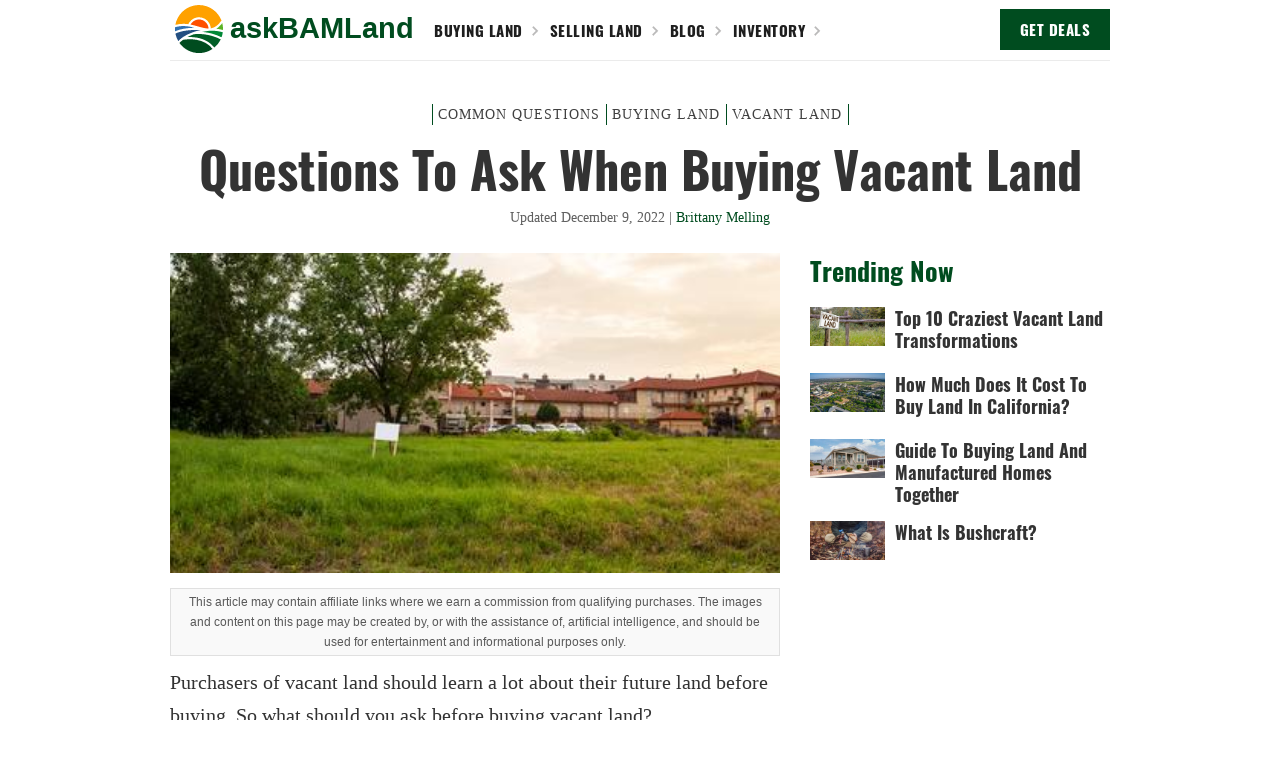

--- FILE ---
content_type: text/html
request_url: https://www.askbamland.com/post/questions-ask-when-buying-vacant
body_size: 9918
content:
<!DOCTYPE html><!-- Last Published: Tue Dec 17 2024 19:23:28 GMT+0000 (Coordinated Universal Time) --><html data-wf-domain="www.askbamland.com" data-wf-page="60b1163511ab85cefe5ecae8" data-wf-site="60b1163511ab85853c5ecade" lang="en" data-wf-collection="60b1163511ab851bbf5ecaf2" data-wf-item-slug="questions-ask-when-buying-vacant"><head><meta charset="utf-8"/><title>Questions To Ask When Buying Vacant Land | askBAMLand</title><meta content="Purchasers of vacant land should learn a lot about their future land before buying. So what should you ask before buying vacant land?" name="description"/><meta content="Questions To Ask When Buying Vacant Land | askBAMLand" property="og:title"/><meta content="Purchasers of vacant land should learn a lot about their future land before buying. So what should you ask before buying vacant land?" property="og:description"/><meta content="https://cdn.prod.website-files.com/60b1163511ab85e2955ecaf1/638de6657d6397e3d0c15cc1_questions-to-ask-when-buying-vacant-land.jpeg" property="og:image"/><meta content="Questions To Ask When Buying Vacant Land | askBAMLand" property="twitter:title"/><meta content="Purchasers of vacant land should learn a lot about their future land before buying. So what should you ask before buying vacant land?" property="twitter:description"/><meta content="https://cdn.prod.website-files.com/60b1163511ab85e2955ecaf1/638de6657d6397e3d0c15cc1_questions-to-ask-when-buying-vacant-land.jpeg" property="twitter:image"/><meta property="og:type" content="website"/><meta content="summary_large_image" name="twitter:card"/><meta content="width=device-width, initial-scale=1" name="viewport"/><link href="https://cdn.prod.website-files.com/60b1163511ab85853c5ecade/css/askbamland.webflow.68a9a405f.min.css" rel="stylesheet" type="text/css"/><link href="https://fonts.googleapis.com" rel="preconnect"/><link href="https://fonts.gstatic.com" rel="preconnect" crossorigin="anonymous"/><script src="https://ajax.googleapis.com/ajax/libs/webfont/1.6.26/webfont.js" type="text/javascript"></script><script type="text/javascript">WebFont.load({  google: {    families: ["Oswald:200,300,400,500,600,700","Open Sans:300,300italic,400,400italic,600,600italic,700,700italic,800,800italic"]  }});</script><script type="text/javascript">!function(o,c){var n=c.documentElement,t=" w-mod-";n.className+=t+"js",("ontouchstart"in o||o.DocumentTouch&&c instanceof DocumentTouch)&&(n.className+=t+"touch")}(window,document);</script><link href="https://cdn.prod.website-files.com/60b1163511ab85853c5ecade/60b118b18583a9fff2928f5c_askbamland-32.png" rel="shortcut icon" type="image/x-icon"/><link href="https://cdn.prod.website-files.com/60b1163511ab85853c5ecade/60b118b85bfa71150e0b1c3e_askbamland-256.png" rel="apple-touch-icon"/><link href="rss.xml" rel="alternate" title="RSS Feed" type="application/rss+xml"/><!-- Google Tag Manager -->
<script>(function(w,d,s,l,i){w[l]=w[l]||[];w[l].push({'gtm.start':
new Date().getTime(),event:'gtm.js'});var f=d.getElementsByTagName(s)[0],
j=d.createElement(s),dl=l!='dataLayer'?'&l='+l:'';j.async=true;j.src=
'https://www.googletagmanager.com/gtm.js?id='+i+dl;f.parentNode.insertBefore(j,f);
})(window,document,'script','dataLayer','GTM-M5V2XTB');</script>
<!-- End Google Tag Manager -->


<!-- Amazon Affiliate Link Replace -->
<script data-aff="amazon.com, www.amazon.com : tag = askbamland-20" src="https://cdn.jsdelivr.net/npm/affiliate@1.2/dist/affiliate.js" async id="aff-js"></script>

<script type="text/javascript" async="async" data-noptimize="1" data-cfasync="false" src="//scripts.scriptwrapper.com/tags/3466640d-f625-49b3-833f-fa8ee43863b3.js"></script>

<script data-grow-initializer="">!(function(){window.growMe||((window.growMe=function(e){window.growMe._.push(e);}),(window.growMe._=[]));var e=document.createElement("script");(e.type="text/javascript"),(e.src="https://faves.grow.me/main.js"),(e.defer=!0),e.setAttribute("data-grow-faves-site-id","U2l0ZTozNDY2NjQwZC1mNjI1LTQ5YjMtODMzZi1mYThlZTQzODYzYjM=");var t=document.getElementsByTagName("script")[0];t.parentNode.insertBefore(e,t);})();</script>

<div id="hide-grow-widget"></div>

<link rel="canonical" href="https://www.askbamland.com/post/questions-ask-when-buying-vacant">

<link rel="alternate" type="application/rss+xml" href="https://www.askbamland.com/post/rss.xml" />

<script type="application/ld+json">
{
  "@context":"http://schema.org",
  "@type":"Article",
  "mainEntityOfPage":{
        "@type":"WebPage",
        "@id":"https://www.askbamland.com/post/questions-ask-when-buying-vacant"
      },
  "name":"Questions To Ask When Buying Vacant Land",
  "headline":"Questions To Ask When Buying Vacant Land",
  "description":"Purchasers of vacant land should learn a lot about their future land before buying. So what should you ask before buying vacant land?",
  "datePublished":"Dec 01, 2022",
  "dateModified":"Dec 09, 2022",
  "image": [
        "https://cdn.prod.website-files.com/60b1163511ab85e2955ecaf1/638de6657d6397e3d0c15cc1_questions-to-ask-when-buying-vacant-land.jpeg",
        "https://cdn.prod.website-files.com/60b1163511ab85e2955ecaf1/638de6657d63978038c15cae_questions-to-ask-when-buying-vacant-land.jpeg"
       ],
  "articleBody":"﻿Purchasers of vacant land should learn a lot about their future land before buying. So what should you ask before buying vacant land?


There are many things you should know about vacant land before purchasing, including the following:
* Utility development
* Back property taxes
* Easements that restrict use
* Government restrictions
* Does the seller really own the land?


We’ll walk you through some of the information you should generally know about buying land before accepting a contract. Let’s discuss some details and knowledge.
What questions should I ask before buying vacant land?
Utilities
While we strongly suggest that anyone writing a listing for vacant land mention if they have utilities like water, gas, or electric setup - they don’t always do that. In addition to knowing what utilities are already installed, you’ll also want to know from utilities companies which utilities cannot be installed.


Installing utilities can cost a lot of money and take additional time. Verify with the power, water or cable company that an address can receive the utility if that utility is important to you. If your land is a bit more off the grid, you might end up looking into septic tanks, solar energy, and satellite internet.
Rights
There can be multiple rights associated with a property. These can include, but are not limited to road access (as well as road maintenance - does the city maintain the roads or do you have to?), potential mineral rights if found, and the right to further develop land. 


Land rights are rather important. We’ve seen instances where a buyer didn’t know that the city doesn’t plow or maintain their street, and were forced to invest in their own equipment for the purpose. 


If you happen to stumble upon oil, you’ll want to learn who has the rights to minerals within the land.
Environmental Hazards
Environemental hazards can easily be invisible. If there is runoff in water that creeps into the soil, you could have major health and cleanup issues.The primary way to know anything about issues with the soil or pipes in the area are to have them tested by a local environmental advocacy group.
Soil Perc Test
Do you plan to build a home or something occupied on the land? You’ll need to conduct a soil percolation teste to determine if the land’s soil can handle a septic tank. Failing to pass a soil percolation test generally means that no home or occupied structure can be built. 


Note that a failed test isn’t the end. You can still consult with local health authorities about other possibilities.


Clear Title
This one should be obvious - but not always. Does the person selling the land fully own the rights to the land and is able to legally sell it? Sometimes people mistakenly try to sell land that is partially owned by someone else, including a bank, and don’t realize that there is a contract somewhere preventing them from selling it. This is not very common, but it could happen!
Back Taxes
Back taxes can be hidden and annoying. While the seller is generally required to pay back taxes before selling a property, it is possible for the closing company or another administrator down the line to miss the problem and leave it on you to pay for property taxes. These can add up, so be thoroughly in your requests and searches.
What is the property zoned for?
Cities could designate particular properties as residential, commercial, or agricultural. In more detail, you’ll want to know if the city allows you do to the things you’d like within their own zoning restrictions. One example of this is parking an RV on the lot, which some cities frown upon. You won’t want to buy a plot of land only to find out that you can’t use it for some major activities you intended.
Government restrictions and conservation easements
If a property is in a rural, natural area, the use of the land might be restricted by some level of government conversation easement. These typically protect resources and can vary. Restrictions could include making clearing the area off trees and brush illegal, or making planting more restricted in addition to possibly limiting hunting.


One sign of a conservation easement is a lowered price. Plots of land with a conservation easement can be more difficult to tell because the land might not be fully useful for the common desire in the area.
Real property size
People can make mistakes when determining the size of a property. Having wrong data about a property can also negatively affect how useful you find the property. Ask to verify the actual acreage of property before necessarily believing the listing. You’ll receive this info within the appraisal in most cases.
Seller financing
Seller financing can give you a major advantage in terms of payment terms. Buying a plot of land through a bank can require a substanial down payment and lots of paperwork, as well as have a not very welcoming short term.


Some buyers prefer seller financing because the seller sets up a contract with the buyer to pay them back over the course of a predetermined amount of time, until it is paid off. This is more useful and easier to pull off if the seller currently owns the land and no longer has a mortgage.
Boundaries, Access and Neighbors
You almost cannot pick your neighbors. Unfortunately, learning about potential neighbors is a bit more difficult because they might like the current owner and not yet, but knowing what neighbors do and whether or not anything is disruptive is good to know instead of learning it after buying the house.


The larger issue is actually establishing city defined map boundaries which are essential because you might even discover neighboring structures infringing upon your future land. 
Future developments
We’ve heard on multiple occasions about new land owners experiencing a big let down when a major development moved in shortly after they did - and did anything from drastically increase the traffic in an area to blocking what should be a great view.


Unfortunately, this is more up to you, a realtor, and maybe a lawyer to find as the seller isn’t exactly on the hook for area developments. Your best bet is to ask the city about any future developments coming or look in the local news for hints at major developments, as they are often covered and celebrated - or downplayed, by the press.


Key Takeaways
* There are lots of questions you should ask before completing a purchase for land.
* Most of them involve whether or not the land can be used for the variety of things you’d like, including farming, business, or a home.
* You’ll want to contact local government authorities to ensure you have the right to do any variety of actions on your own land
* Seller financing is a good thing to at least ask about, and can save you some money.",
  "author":{
    "@type":"Person",
    "name":"Brittany Melling",
    "url":"https://www.askbamland.com/author/brittany-melling"
    },
  "publisher":{
    "@type":"Organization",
    "name": "askBAMLand",
    "logo": {
      "@type":"ImageObject",
      "url":"https://cdn.prod.website-files.com/60b1163511ab85853c5ecade/60b118b85bfa71150e0b1c3e_askbamland-256.png"
      }
  }
}
</script>

<script type="application/ld+json">
{
  "@context":"https://schema.org",
  "@type":"BreadcrumbList",
  "itemListElement":[{
    "@type":"ListItem",
    "position":1,
    "name":"Home",
    "item":"https://www.askbamland.com"
  },{
    "@type":"ListItem",
    "position":2,
    "name":"Questions To Ask When Buying Vacant Land",
    "item":"https://www.askbamland.com/post/questions-ask-when-buying-vacant"
  }]
}
</script>

<meta name="robots" content="follow, index, max-snippet:-1, max-video-preview:-1, max-image-preview:large"/>

<!-- Open Graph / Facebook -->
<meta property="og:title" content="Questions To Ask When Buying Vacant Land"/>
<meta property="og:type" content="article"/>
<meta property="og:url" content="https://www.askbamland.com/post/questions-ask-when-buying-vacant"/>
<meta property="og:image" content="https://cdn.prod.website-files.com/60b1163511ab85e2955ecaf1/638de6657d6397e3d0c15cc1_questions-to-ask-when-buying-vacant-land.jpeg"/>
<meta property="og:description" content="Purchasers of vacant land should learn a lot about their future land before buying. So what should you ask before buying vacant land?">
<meta property="og:site_name" content="askBAMLand"/>

<!-- Twitter -->
<meta property="twitter:card" content="https://cdn.prod.website-files.com/60b1163511ab85e2955ecaf1/638de6657d6397e3d0c15cc1_questions-to-ask-when-buying-vacant-land.jpeg">
<meta property="twitter:url" content="https://cdn.prod.website-files.com/60b1163511ab85e2955ecaf1/638de6657d6397e3d0c15cc1_questions-to-ask-when-buying-vacant-land.jpeg">
<meta property="twitter:title" content="Questions To Ask When Buying Vacant Land">
<meta property="twitter:description" content="Purchasers of vacant land should learn a lot about their future land before buying. So what should you ask before buying vacant land?">
<meta property="twitter:image" content="https://cdn.prod.website-files.com/60b1163511ab85e2955ecaf1/638de6657d6397e3d0c15cc1_questions-to-ask-when-buying-vacant-land.jpeg ">
</head><body class="body"><div data-collapse="all" data-animation="default" data-duration="400" data-easing="ease" data-easing2="ease" role="banner" class="navbar w-nav"><div class="container w-container"><div data-w-id="793dc12a-71f3-9643-a004-1555d1ee8269" class="menu-button w-nav-button"><img src="https://cdn.prod.website-files.com/60b1163511ab85853c5ecade/60b11943e677b770db68ca1b_askBAMLand%20icon%20outline.svg" loading="lazy" alt="askbamland-logo-icon-white-outline" class="image-19"/></div><a href="/" class="brand w-nav-brand"><p class="paragraph-logo-2">askBAMLand</p></a><a href="https://www.askbamland.com/category/buying-land" class="div-block-8 w-inline-block"><p class="link">Buying Land</p><img src="https://cdn.prod.website-files.com/60b1163511ab85853c5ecade/60b1163511ab8541b55ecb0c_arrow.svg" loading="lazy" alt="arrow-white" class="image-2"/></a><a href="https://www.askbamland.com/category/selling-land" class="div-block-8 w-inline-block"><p class="link">Selling Land</p><img src="https://cdn.prod.website-files.com/60b1163511ab85853c5ecade/60b1163511ab8541b55ecb0c_arrow.svg" loading="lazy" alt="arrow-white" class="image-2"/></a><a href="/blog" class="div-block-8 w-inline-block"><p class="link">BLOG</p><img src="https://cdn.prod.website-files.com/60b1163511ab85853c5ecade/60b1163511ab8541b55ecb0c_arrow.svg" loading="lazy" alt="arrow-white" class="image-2"/></a><a href="/inventory" class="div-block-8 w-inline-block"><p class="link">INVENTORY</p><img src="https://cdn.prod.website-files.com/60b1163511ab85853c5ecade/60b1163511ab8541b55ecb0c_arrow.svg" loading="lazy" alt="arrow-white" class="image-2"/></a><a rel="nofollow" href="#cb22d9edc2" class="button w-button">GET DEALS</a><nav role="navigation" class="nav-menu w-nav-menu"><a href="https://www.askbamland.com/category/buying-land" class="nav-link w-nav-link">Buying Land</a><a href="https://www.askbamland.com/category/selling-land" class="nav-link w-nav-link">Selling Land</a><a href="https://www.askbamland.com/category/raw" class="nav-link w-nav-link">Raw Land</a><a href="https://www.askbamland.com/category/vacant" class="nav-link w-nav-link">Vacant Land</a><a href="https://www.askbamland.com/category/undeveloped" class="nav-link w-nav-link">Undeveloped Land</a><a href="https://www.askbamland.com/category/cost" class="nav-link w-nav-link">Land Cost</a><a href="/categories" class="nav-link w-nav-link">Categories</a><a href="/blog" class="nav-link w-nav-link">Blog</a><a href="/inventory" class="nav-link w-nav-link">Inventory</a><a href="/about-us" class="nav-link w-nav-link">About Us</a><a href="/contact-us" rel="nofollow" class="nav-link w-nav-link">Contact Us</a></nav></div></div><div class="section-article"><div class="w-container"><div class="article-info"><div class="collection-list-wrapper-4 w-dyn-list"><div role="list" class="collection-list-4 w-dyn-items"><div role="listitem" class="collection-item-4 w-dyn-item"><a href="/category/common-questions" class="link-category">Common Questions</a></div><div role="listitem" class="collection-item-4 w-dyn-item"><a href="/category/buying-land" class="link-category">Buying Land</a></div><div role="listitem" class="collection-item-4 w-dyn-item"><a href="/category/vacant" class="link-category">Vacant Land</a></div></div></div><h1 class="article-title">Questions To Ask When Buying Vacant Land</h1><p class="author-info">Updated</p><p class="author-info">December 9, 2022</p><p class="author-info">|</p><a href="/author/brittany-melling" class="author">Brittany Melling</a></div><div class="article-columns w-row"><div class="article w-col w-col-8"><img src="https://cdn.prod.website-files.com/60b1163511ab85e2955ecaf1/638de6657d63978038c15cae_questions-to-ask-when-buying-vacant-land.jpeg" loading="lazy" alt="Questions To Ask When Buying Vacant Land | askBAMLand" class="image-30"/><div class="div-block-49"><p class="paragraph-107">This article may contain affiliate links where we earn a commission from qualifying purchases. The images and content on this page may be created by, or with the assistance of, artificial intelligence, and should be used for entertainment and informational purposes only.</p></div><div class="rich-text-block w-richtext"><p>‍<span>Purchasers of vacant land should learn a lot about their future land before buying. So what should you ask before buying vacant land?</span></p><p><strong>There are many things you should know about vacant land before purchasing, including the following:</strong></p><ul role="list"><li><strong>Utility development</strong></li><li><strong>Back property taxes</strong></li><li><strong>Easements that restrict use</strong></li><li><strong>Government restrictions</strong></li><li><strong>Does the seller really own the land?</strong></li></ul><p><span>We’ll walk you through some of the information you should generally know about buying land before accepting a contract. Let’s discuss some details and knowledge.</span></p></div><div class="key-takeaways w-richtext"><p>‍<strong>Key Takeaways</strong></p><ul role="list"><li><span>There are lots of questions you should ask before completing a purchase for land.</span></li><li><span>Most of them involve whether or not the land can be used for the variety of things you’d like, including farming, business, or a home.</span></li><li><span>You’ll want to contact local government authorities to ensure you have the right to do any variety of actions on your own land</span></li><li><span>Seller financing is a good thing to at least ask about, and can save you some money.</span></li></ul></div><div id="toc" class="toc"><div class="div-block-29"><p class="paragraph-79">Table of Contents</p></div></div><div id="content" class="rich-text-block w-richtext"><h2>‍<span>What questions should I ask before buying vacant land?</span></h2><h3><span>Utilities</span></h3><p><span>While we strongly suggest that anyone writing a listing for vacant land mention if they have utilities like water, gas, or electric setup - they don’t always do that. In addition to knowing what utilities are already installed, you’ll also want to know from utilities companies which utilities cannot be installed.</span></p><p><span>Installing utilities can cost a lot of money and take additional time. Verify with the power, water or cable company that an address can receive the utility if that utility is important to you. If your land is a bit more off the grid, you might end up looking into septic tanks, solar energy, and satellite internet.</span></p><h3><span>Rights</span></h3><p><span>There can be multiple rights associated with a property. These can include, but are not limited to road access (as well as road maintenance - does the city maintain the roads or do you have to?), potential mineral rights if found, and the right to further develop land. </span></p><p><span>Land rights are rather important. We’ve seen instances where a buyer didn’t know that the city doesn’t plow or maintain their street, and were forced to invest in their own equipment for the purpose. </span></p><p><span>If you happen to stumble upon oil, you’ll want to learn who has the rights to minerals within the land.</span></p><h3><span>Environmental Hazards</span></h3><p><span>Environemental hazards can easily be invisible. If there is runoff in water that creeps into the soil, you could have major health and cleanup issues.The primary way to know anything about issues with the soil or pipes in the area are to have them tested by a local environmental advocacy group.</span></p><h3><span>Soil Perc Test</span></h3><p><span>Do you plan to build a home or something occupied on the land? You’ll need to conduct a soil percolation teste to determine if the land’s soil can handle a septic tank. Failing to pass a soil percolation test generally means that no home or occupied structure can be built. </span></p><p><span>Note that a failed test isn’t the end. You can still consult with local health authorities about other possibilities.</span></p><h3><span>Clear Title</span></h3><p><span>This one should be obvious - but not always. Does the person selling the land fully own the rights to the land and is able to legally sell it? Sometimes people mistakenly try to sell land that is partially owned by someone else, including a bank, and don’t realize that there is a contract somewhere preventing them from selling it. This is not very common, but it could happen!</span></p><h3><span>Back Taxes</span></h3><p><span>Back taxes can be hidden and annoying. While the seller is generally required to pay back taxes before selling a property, it is possible for the closing company or another administrator down the line to miss the problem and leave it on you to pay for property taxes. These can add up, so be thoroughly in your requests and searches.</span></p><h3><span>What is the property zoned for?</span></h3><p><span>Cities could designate particular properties as residential, commercial, or agricultural. In more detail, you’ll want to know if the city allows you do to the things you’d like within their own zoning restrictions. One example of this is parking an RV on the lot, which some cities frown upon. You won’t want to buy a plot of land only to find out that you can’t use it for some major activities you intended.</span></p><h3><span>Government restrictions and conservation easements</span></h3><p><span>If a property is in a rural, natural area, the use of the land might be restricted by some level of government conversation easement. These typically protect resources and can vary. Restrictions could include making clearing the area off trees and brush illegal, or making planting more restricted in addition to possibly limiting hunting.</span></p><p><span>One sign of a conservation easement is a lowered price. Plots of land with a conservation easement can be more difficult to tell because the land might not be fully useful for the common desire in the area.</span></p><h3><span>Real property size</span></h3><p><span>People can make mistakes when determining the size of a property. Having wrong data about a property can also negatively affect how useful you find the property. Ask to verify the actual acreage of property before necessarily believing the listing. You’ll receive this info within the appraisal in most cases.</span></p><h3><span>Seller financing</span></h3><p><span>Seller financing can give you a major advantage in terms of payment terms. Buying a plot of land through a bank can require a substanial down payment and lots of paperwork, as well as have a not very welcoming short term.</span></p><p><span>Some buyers prefer seller financing because the seller sets up a contract with the buyer to pay them back over the course of a predetermined amount of time, until it is paid off. This is more useful and easier to pull off if the seller currently owns the land and no longer has a mortgage.</span></p><h3><span>Boundaries, Access and Neighbors</span></h3><p><span>You almost cannot pick your neighbors. Unfortunately, learning about potential neighbors is a bit more difficult because they might like the current owner and not yet, but knowing what neighbors do and whether or not anything is disruptive is good to know instead of learning it after buying the house.</span></p><p><span>The larger issue is actually establishing city defined map boundaries which are essential because you might even discover neighboring structures infringing upon your future land. </span></p><h3><span>Future developments</span></h3><p><span>We’ve heard on multiple occasions about new land owners experiencing a big let down when a major development moved in shortly after they did - and did anything from drastically increase the traffic in an area to blocking what should be a great view.</span></p><p><span>Unfortunately, this is more up to you, a realtor, and maybe a lawyer to find as the seller isn’t exactly on the hook for area developments. Your best bet is to ask the city about any future developments coming or look in the local news for hints at major developments, as they are often covered and celebrated - or downplayed, by the press.</span></p></div><div class="div-block-3"><h2 class="heading-2">About THE AUTHOR</h2><img src="https://cdn.prod.website-files.com/60b1163511ab85e2955ecaf1/6320c962e2a7cd27a8908645_DSC06238_original.jpg" loading="lazy" alt="Brittany Melling" class="author-image"/><p class="paragraph-11">Brittany Melling</p><p class="paragraph-5">Brittany has been in the land business since 2020 when the world was starting to shut down. Since then, we’ve sold to dozens of people from ATV weekend warriors to camping enthusiasts to retired truck drivers. Our inventory spans mostly in the western United States. We’ve been trained by experience, land acquisition courses, and hundreds of hours meeting with county assessors and clerks, zoning officials, realtors, and land investors. We’ve answered hundreds of questions from people regarding the buying and use of land.</p><a href="https://www.askbamland.com/about-us#toc-brittany-melling" class="link-4">Read More About Brittany Melling</a></div><div class="collection-list-wrapper-5 w-dyn-list"><div role="list" class="collection-list-3 w-dyn-items"><div role="listitem" class="collection-item-3 w-dyn-item"><a href="/post/bushcraft-knife" class="link-block-2 w-inline-block"><div class="div-block"><img src="https://cdn.prod.website-files.com/60b1163511ab85e2955ecaf1/6537668787e117c9487e486d_whatisabushcraftknife.jpeg" loading="lazy" alt="What Is A Bushcraft Knife?" class="image-18"/></div><div class="div-block-2"><p class="paragraph-4">What Is A Bushcraft Knife?</p></div></a></div><div role="listitem" class="collection-item-3 w-dyn-item"><a href="/post/tract-of-land" class="link-block-2 w-inline-block"><div class="div-block"><img src="https://cdn.prod.website-files.com/60b1163511ab85e2955ecaf1/65376767e620f512b92ea7d2_whatisatractofland.jpeg" loading="lazy" alt="What Is A Tract Of Land?" class="image-18"/></div><div class="div-block-2"><p class="paragraph-4">What Is A Tract Of Land?</p></div></a></div><div role="listitem" class="collection-item-3 w-dyn-item"><a href="/post/how-long-to-rezone-property" class="link-block-2 w-inline-block"><div class="div-block"><img src="https://cdn.prod.website-files.com/60b1163511ab85e2955ecaf1/653767ebef60e9f71bd6ce9d_howlongdoesittaketorezoneaproperty.jpeg" loading="lazy" alt="How Long Does It Take To Rezone a Property?" class="image-18"/></div><div class="div-block-2"><p class="paragraph-4">How Long Does It Take To Rezone a Property?</p></div></a></div><div role="listitem" class="collection-item-3 w-dyn-item"><a href="/post/is-an-asset" class="link-block-2 w-inline-block"><div class="div-block"><img src="https://cdn.prod.website-files.com/60b1163511ab85e2955ecaf1/653671c37d1d5a8aa0151be5_whyislandanasset.jpeg" loading="lazy" alt="Why Is Land An Asset?" class="image-18"/></div><div class="div-block-2"><p class="paragraph-4">Why Is Land An Asset?</p></div></a></div></div></div></div><div class="sidebar w-col w-col-4"><h2 class="heading">Trending Now</h2><div class="w-dyn-list"><div role="list" class="collection-list-3 w-dyn-items"><div role="listitem" class="collection-item-3 w-dyn-item"><a href="/post/top-10-craziest-vacant-land-transformations" class="link-block-2 w-inline-block"><div class="div-block"><img src="https://cdn.prod.website-files.com/60b1163511ab85e2955ecaf1/65d89bdcea2d2fe820716061_top10craziestvacantlandtransformations.jpeg" loading="lazy" alt="Top 10 Craziest Vacant Land Transformations" class="image-18"/></div><div class="div-block-2"><p class="paragraph-4">Top 10 Craziest Vacant Land Transformations</p></div></a></div><div role="listitem" class="collection-item-3 w-dyn-item"><a href="/post/cost-to-buy-california" class="link-block-2 w-inline-block"><div class="div-block"><img src="https://cdn.prod.website-files.com/60b1163511ab85e2955ecaf1/658032dfc6e510f11064de5d_howmuchdoesitcosttobuylandincalifornia.jpeg" loading="lazy" alt="How Much Does It Cost To Buy Land In California?" class="image-18"/></div><div class="div-block-2"><p class="paragraph-4">How Much Does It Cost To Buy Land In California?</p></div></a></div><div role="listitem" class="collection-item-3 w-dyn-item"><a href="/post/buying-manufactured-home-together" class="link-block-2 w-inline-block"><div class="div-block"><img src="https://cdn.prod.website-files.com/60b1163511ab85e2955ecaf1/65772a970947436cc8d8cf93_guidetobuyinglandandmanufacturedhomestogether.jpeg" loading="lazy" alt="Guide To Buying Land And Manufactured Homes Together" class="image-18"/></div><div class="div-block-2"><p class="paragraph-4">Guide To Buying Land And Manufactured Homes Together</p></div></a></div><div role="listitem" class="collection-item-3 w-dyn-item"><a href="/post/what-is-bushcraft" class="link-block-2 w-inline-block"><div class="div-block"><img src="https://cdn.prod.website-files.com/60b1163511ab85e2955ecaf1/65376519ceecf21ba58eff89_whatisbushcraft.jpeg" loading="lazy" alt="What Is Bushcraft?" class="image-18"/></div><div class="div-block-2"><p class="paragraph-4">What Is Bushcraft?</p></div></a></div></div></div></div></div></div></div><div class="section-footer"><div class="container-footer w-container"><a href="/" class="link-block w-inline-block"><img src="https://cdn.prod.website-files.com/60b1163511ab85853c5ecade/60b11943e677b770db68ca1b_askBAMLand%20icon%20outline.svg" loading="lazy" alt="askbamland-logo-icon-white-outline" class="image-13"/><p class="paragraph-15">askBAMLand</p></a><div class="div-footer-links"><a href="/blog" class="link-footer">Blog</a><a href="/categories" class="link-footer">Categories</a><a href="/about-us" class="link-footer">About Us</a><a rel="nofollow" href="/contact-us" class="link-footer">Contact Us</a></div><div class="columns w-row"><div class="w-col w-col-7"><h4 class="heading-10">Who We Are</h4><p class="paragraph-12">We loved family’s outdoor adventures so much we started a land business just to help others buy their own land. Our inventory spans five western states. We’ve been trained by experience, land acquisition courses, and hundreds of hours meeting with county assessors and clerks, zoning officials, realtors, and land investors. You can read more about us, <a href="/about-us" rel="nofollow">here</a>.</p></div><div class="column-5 w-col w-col-5"><div class="w-dyn-list"><div role="list" class="collection-list-7 flex-center w-dyn-items"><div role="listitem" class="collection-item-11 w-dyn-item"><a href="https://www.askbamland.com/about-us#toc-brittany-melling" class="w-inline-block"><img src="https://cdn.prod.website-files.com/60b1163511ab85e2955ecaf1/6320c962e2a7cd27a8908645_DSC06238_original.jpg" loading="lazy" alt="Brittany Melling" class="image-11"/></a></div><div role="listitem" class="collection-item-11 w-dyn-item"><a href="https://www.askbamland.com/about-us#toc-cameron-scott" class="w-inline-block"><img src="https://cdn.prod.website-files.com/60b1163511ab85e2955ecaf1/61a92c99d70c793b75263c34_cameron-scott.jpg" loading="lazy" alt="Cameron Scott" class="image-11"/></a></div></div></div></div></div><div class="div-footer-links"><a rel="nofollow" href="/privacy-policy" class="link-footer-2">Privacy Policy</a><a rel="nofollow" href="/terms" class="link-footer-2">Terms &amp; Conditions</a><a rel="nofollow" href="/disclaimer" class="link-footer-2">Disclaimer</a><a href="/sitemap" class="link-footer-2">Sitemap</a><a href="https://www.facebook.com/profile.php?id=100070063762354" target="_blank" class="link-footer-2">Facebook</a><a href="https://www.instagram.com/askbamland/" target="_blank" class="link-footer-2">Instagram</a><a href="https://www.pinterest.com/askBAMLand/" target="_blank" class="link-footer-2">Pinterest</a></div><p class="paragraph-2">©2024 askBAMLand. All rights reserved.</p><p class="paragraph-2">You can email us at <a href="mailto:contact@askbamland.com" rel="nofollow">contact@askbamland.com</a></p><p class="paragraph-10">askBAMLand.com is a participant in the Amazon Services LLC Associates Program, an affiliate advertising program designed to provide a means for sites to earn advertising fees by advertising and linking to Amazon. This site also participates in other affiliate programs including but not limited to ShareASale, CJ, and ClickBank, and is compensated for referring traffic and business to these companies.</p></div></div><script src="https://d3e54v103j8qbb.cloudfront.net/js/jquery-3.5.1.min.dc5e7f18c8.js?site=60b1163511ab85853c5ecade" type="text/javascript" integrity="sha256-9/aliU8dGd2tb6OSsuzixeV4y/faTqgFtohetphbbj0=" crossorigin="anonymous"></script><script src="https://cdn.prod.website-files.com/60b1163511ab85853c5ecade/js/webflow.84fcb670bb98332cc5cbb68cb37746db.js" type="text/javascript"></script><!-- Google Tag Manager (noscript) -->
<noscript><iframe src="https://www.googletagmanager.com/ns.html?id=GTM-M5V2XTB"
height="0" width="0" style="display:none;visibility:hidden"></iframe></noscript>
<!-- End Google Tag Manager (noscript) --> 
<script>
document.getElementById("content").querySelectorAll("h2,h3").forEach(function(heading, i) { // runs a function for all headings inside your rich text element
  let str = heading.innerHTML; // adds section titles to slugs
  str = str.replace(/\s+/g, '-').replace(/[°&\/\\#,+()$~%.'":;*?<>{}]/g, "").toLowerCase(); // replaces spaces with hyphens, removes special characters and extra spaces from the headings, and applies lowercase in slugs
  heading.setAttribute("id", str); // gives each heading a unique id
  const item = document.createElement("a"); // creates an anchor element called "item" for each heading
  item.innerHTML = heading.innerHTML; // gives each item the text of the corresponding heading
  ("h2,h3").split(",").forEach(function(x) { // runs a function for each item in your headings list
    if (heading.tagName.toLowerCase()==x) {
      item.classList.add("tocitem", "toc-" + x); // gives each item the correct class
    }
  });
  item.setAttribute("href", "#" + str); // gives each item the correct anchor link
  document.querySelector("#toc").appendChild(item); // places each item inside the Table of Contents div
});
</script>
</body></html>

--- FILE ---
content_type: text/css
request_url: https://cdn.prod.website-files.com/60b1163511ab85853c5ecade/css/askbamland.webflow.68a9a405f.min.css
body_size: 13452
content:
html{-webkit-text-size-adjust:100%;-ms-text-size-adjust:100%;font-family:sans-serif}body{margin:0}article,aside,details,figcaption,figure,footer,header,hgroup,main,menu,nav,section,summary{display:block}audio,canvas,progress,video{vertical-align:baseline;display:inline-block}audio:not([controls]){height:0;display:none}[hidden],template{display:none}a{background-color:#0000}a:active,a:hover{outline:0}abbr[title]{border-bottom:1px dotted}b,strong{font-weight:700}dfn{font-style:italic}h1{margin:.67em 0;font-size:2em}mark{color:#000;background:#ff0}small{font-size:80%}sub,sup{vertical-align:baseline;font-size:75%;line-height:0;position:relative}sup{top:-.5em}sub{bottom:-.25em}img{border:0}svg:not(:root){overflow:hidden}hr{box-sizing:content-box;height:0}pre{overflow:auto}code,kbd,pre,samp{font-family:monospace;font-size:1em}button,input,optgroup,select,textarea{color:inherit;font:inherit;margin:0}button{overflow:visible}button,select{text-transform:none}button,html input[type=button],input[type=reset]{-webkit-appearance:button;cursor:pointer}button[disabled],html input[disabled]{cursor:default}button::-moz-focus-inner,input::-moz-focus-inner{border:0;padding:0}input{line-height:normal}input[type=checkbox],input[type=radio]{box-sizing:border-box;padding:0}input[type=number]::-webkit-inner-spin-button,input[type=number]::-webkit-outer-spin-button{height:auto}input[type=search]{-webkit-appearance:none}input[type=search]::-webkit-search-cancel-button,input[type=search]::-webkit-search-decoration{-webkit-appearance:none}legend{border:0;padding:0}textarea{overflow:auto}optgroup{font-weight:700}table{border-collapse:collapse;border-spacing:0}td,th{padding:0}@font-face{font-family:webflow-icons;src:url([data-uri])format("truetype");font-weight:400;font-style:normal}[class^=w-icon-],[class*=\ w-icon-]{speak:none;font-variant:normal;text-transform:none;-webkit-font-smoothing:antialiased;-moz-osx-font-smoothing:grayscale;font-style:normal;font-weight:400;line-height:1;font-family:webflow-icons!important}.w-icon-slider-right:before{content:""}.w-icon-slider-left:before{content:""}.w-icon-nav-menu:before{content:""}.w-icon-arrow-down:before,.w-icon-dropdown-toggle:before{content:""}.w-icon-file-upload-remove:before{content:""}.w-icon-file-upload-icon:before{content:""}*{box-sizing:border-box}html{height:100%}body{color:#333;background-color:#fff;min-height:100%;margin:0;font-family:Arial,sans-serif;font-size:14px;line-height:20px}img{vertical-align:middle;max-width:100%;display:inline-block}html.w-mod-touch *{background-attachment:scroll!important}.w-block{display:block}.w-inline-block{max-width:100%;display:inline-block}.w-clearfix:before,.w-clearfix:after{content:" ";grid-area:1/1/2/2;display:table}.w-clearfix:after{clear:both}.w-hidden{display:none}.w-button{color:#fff;line-height:inherit;cursor:pointer;background-color:#3898ec;border:0;border-radius:0;padding:9px 15px;text-decoration:none;display:inline-block}input.w-button{-webkit-appearance:button}html[data-w-dynpage] [data-w-cloak]{color:#0000!important}.w-code-block{margin:unset}pre.w-code-block code{all:inherit}.w-optimization{display:contents}.w-webflow-badge,.w-webflow-badge>img{box-sizing:unset;width:unset;height:unset;max-height:unset;max-width:unset;min-height:unset;min-width:unset;margin:unset;padding:unset;float:unset;clear:unset;border:unset;border-radius:unset;background:unset;background-image:unset;background-position:unset;background-size:unset;background-repeat:unset;background-origin:unset;background-clip:unset;background-attachment:unset;background-color:unset;box-shadow:unset;transform:unset;direction:unset;font-family:unset;font-weight:unset;color:unset;font-size:unset;line-height:unset;font-style:unset;font-variant:unset;text-align:unset;letter-spacing:unset;-webkit-text-decoration:unset;text-decoration:unset;text-indent:unset;text-transform:unset;list-style-type:unset;text-shadow:unset;vertical-align:unset;cursor:unset;white-space:unset;word-break:unset;word-spacing:unset;word-wrap:unset;transition:unset}.w-webflow-badge{white-space:nowrap;cursor:pointer;box-shadow:0 0 0 1px #0000001a,0 1px 3px #0000001a;visibility:visible!important;opacity:1!important;z-index:2147483647!important;color:#aaadb0!important;overflow:unset!important;background-color:#fff!important;border-radius:3px!important;width:auto!important;height:auto!important;margin:0!important;padding:6px!important;font-size:12px!important;line-height:14px!important;text-decoration:none!important;display:inline-block!important;position:fixed!important;inset:auto 12px 12px auto!important;transform:none!important}.w-webflow-badge>img{position:unset;visibility:unset!important;opacity:1!important;vertical-align:middle!important;display:inline-block!important}h1,h2,h3,h4,h5,h6{margin-bottom:10px;font-weight:700}h1{margin-top:20px;font-size:38px;line-height:44px}h2{margin-top:20px;font-size:32px;line-height:36px}h3{margin-top:20px;font-size:24px;line-height:30px}h4{margin-top:10px;font-size:18px;line-height:24px}h5{margin-top:10px;font-size:14px;line-height:20px}h6{margin-top:10px;font-size:12px;line-height:18px}p{margin-top:0;margin-bottom:10px}blockquote{border-left:5px solid #e2e2e2;margin:0 0 10px;padding:10px 20px;font-size:18px;line-height:22px}figure{margin:0 0 10px}figcaption{text-align:center;margin-top:5px}ul,ol{margin-top:0;margin-bottom:10px;padding-left:40px}.w-list-unstyled{padding-left:0;list-style:none}.w-embed:before,.w-embed:after{content:" ";grid-area:1/1/2/2;display:table}.w-embed:after{clear:both}.w-video{width:100%;padding:0;position:relative}.w-video iframe,.w-video object,.w-video embed{border:none;width:100%;height:100%;position:absolute;top:0;left:0}fieldset{border:0;margin:0;padding:0}button,[type=button],[type=reset]{cursor:pointer;-webkit-appearance:button;border:0}.w-form{margin:0 0 15px}.w-form-done{text-align:center;background-color:#ddd;padding:20px;display:none}.w-form-fail{background-color:#ffdede;margin-top:10px;padding:10px;display:none}label{margin-bottom:5px;font-weight:700;display:block}.w-input,.w-select{color:#333;vertical-align:middle;background-color:#fff;border:1px solid #ccc;width:100%;height:38px;margin-bottom:10px;padding:8px 12px;font-size:14px;line-height:1.42857;display:block}.w-input::placeholder,.w-select::placeholder{color:#999}.w-input:focus,.w-select:focus{border-color:#3898ec;outline:0}.w-input[disabled],.w-select[disabled],.w-input[readonly],.w-select[readonly],fieldset[disabled] .w-input,fieldset[disabled] .w-select{cursor:not-allowed}.w-input[disabled]:not(.w-input-disabled),.w-select[disabled]:not(.w-input-disabled),.w-input[readonly],.w-select[readonly],fieldset[disabled]:not(.w-input-disabled) .w-input,fieldset[disabled]:not(.w-input-disabled) .w-select{background-color:#eee}textarea.w-input,textarea.w-select{height:auto}.w-select{background-color:#f3f3f3}.w-select[multiple]{height:auto}.w-form-label{cursor:pointer;margin-bottom:0;font-weight:400;display:inline-block}.w-radio{margin-bottom:5px;padding-left:20px;display:block}.w-radio:before,.w-radio:after{content:" ";grid-area:1/1/2/2;display:table}.w-radio:after{clear:both}.w-radio-input{float:left;margin:3px 0 0 -20px;line-height:normal}.w-file-upload{margin-bottom:10px;display:block}.w-file-upload-input{opacity:0;z-index:-100;width:.1px;height:.1px;position:absolute;overflow:hidden}.w-file-upload-default,.w-file-upload-uploading,.w-file-upload-success{color:#333;display:inline-block}.w-file-upload-error{margin-top:10px;display:block}.w-file-upload-default.w-hidden,.w-file-upload-uploading.w-hidden,.w-file-upload-error.w-hidden,.w-file-upload-success.w-hidden{display:none}.w-file-upload-uploading-btn{cursor:pointer;background-color:#fafafa;border:1px solid #ccc;margin:0;padding:8px 12px;font-size:14px;font-weight:400;display:flex}.w-file-upload-file{background-color:#fafafa;border:1px solid #ccc;flex-grow:1;justify-content:space-between;margin:0;padding:8px 9px 8px 11px;display:flex}.w-file-upload-file-name{font-size:14px;font-weight:400;display:block}.w-file-remove-link{cursor:pointer;width:auto;height:auto;margin-top:3px;margin-left:10px;padding:3px;display:block}.w-icon-file-upload-remove{margin:auto;font-size:10px}.w-file-upload-error-msg{color:#ea384c;padding:2px 0;display:inline-block}.w-file-upload-info{padding:0 12px;line-height:38px;display:inline-block}.w-file-upload-label{cursor:pointer;background-color:#fafafa;border:1px solid #ccc;margin:0;padding:8px 12px;font-size:14px;font-weight:400;display:inline-block}.w-icon-file-upload-icon,.w-icon-file-upload-uploading{width:20px;margin-right:8px;display:inline-block}.w-icon-file-upload-uploading{height:20px}.w-container{max-width:940px;margin-left:auto;margin-right:auto}.w-container:before,.w-container:after{content:" ";grid-area:1/1/2/2;display:table}.w-container:after{clear:both}.w-container .w-row{margin-left:-10px;margin-right:-10px}.w-row:before,.w-row:after{content:" ";grid-area:1/1/2/2;display:table}.w-row:after{clear:both}.w-row .w-row{margin-left:0;margin-right:0}.w-col{float:left;width:100%;min-height:1px;padding-left:10px;padding-right:10px;position:relative}.w-col .w-col{padding-left:0;padding-right:0}.w-col-1{width:8.33333%}.w-col-2{width:16.6667%}.w-col-3{width:25%}.w-col-4{width:33.3333%}.w-col-5{width:41.6667%}.w-col-6{width:50%}.w-col-7{width:58.3333%}.w-col-8{width:66.6667%}.w-col-9{width:75%}.w-col-10{width:83.3333%}.w-col-11{width:91.6667%}.w-col-12{width:100%}.w-hidden-main{display:none!important}@media screen and (max-width:991px){.w-container{max-width:728px}.w-hidden-main{display:inherit!important}.w-hidden-medium{display:none!important}.w-col-medium-1{width:8.33333%}.w-col-medium-2{width:16.6667%}.w-col-medium-3{width:25%}.w-col-medium-4{width:33.3333%}.w-col-medium-5{width:41.6667%}.w-col-medium-6{width:50%}.w-col-medium-7{width:58.3333%}.w-col-medium-8{width:66.6667%}.w-col-medium-9{width:75%}.w-col-medium-10{width:83.3333%}.w-col-medium-11{width:91.6667%}.w-col-medium-12{width:100%}.w-col-stack{width:100%;left:auto;right:auto}}@media screen and (max-width:767px){.w-hidden-main,.w-hidden-medium{display:inherit!important}.w-hidden-small{display:none!important}.w-row,.w-container .w-row{margin-left:0;margin-right:0}.w-col{width:100%;left:auto;right:auto}.w-col-small-1{width:8.33333%}.w-col-small-2{width:16.6667%}.w-col-small-3{width:25%}.w-col-small-4{width:33.3333%}.w-col-small-5{width:41.6667%}.w-col-small-6{width:50%}.w-col-small-7{width:58.3333%}.w-col-small-8{width:66.6667%}.w-col-small-9{width:75%}.w-col-small-10{width:83.3333%}.w-col-small-11{width:91.6667%}.w-col-small-12{width:100%}}@media screen and (max-width:479px){.w-container{max-width:none}.w-hidden-main,.w-hidden-medium,.w-hidden-small{display:inherit!important}.w-hidden-tiny{display:none!important}.w-col{width:100%}.w-col-tiny-1{width:8.33333%}.w-col-tiny-2{width:16.6667%}.w-col-tiny-3{width:25%}.w-col-tiny-4{width:33.3333%}.w-col-tiny-5{width:41.6667%}.w-col-tiny-6{width:50%}.w-col-tiny-7{width:58.3333%}.w-col-tiny-8{width:66.6667%}.w-col-tiny-9{width:75%}.w-col-tiny-10{width:83.3333%}.w-col-tiny-11{width:91.6667%}.w-col-tiny-12{width:100%}}.w-widget{position:relative}.w-widget-map{width:100%;height:400px}.w-widget-map label{width:auto;display:inline}.w-widget-map img{max-width:inherit}.w-widget-map .gm-style-iw{text-align:center}.w-widget-map .gm-style-iw>button{display:none!important}.w-widget-twitter{overflow:hidden}.w-widget-twitter-count-shim{vertical-align:top;text-align:center;background:#fff;border:1px solid #758696;border-radius:3px;width:28px;height:20px;display:inline-block;position:relative}.w-widget-twitter-count-shim *{pointer-events:none;-webkit-user-select:none;user-select:none}.w-widget-twitter-count-shim .w-widget-twitter-count-inner{text-align:center;color:#999;font-family:serif;font-size:15px;line-height:12px;position:relative}.w-widget-twitter-count-shim .w-widget-twitter-count-clear{display:block;position:relative}.w-widget-twitter-count-shim.w--large{width:36px;height:28px}.w-widget-twitter-count-shim.w--large .w-widget-twitter-count-inner{font-size:18px;line-height:18px}.w-widget-twitter-count-shim:not(.w--vertical){margin-left:5px;margin-right:8px}.w-widget-twitter-count-shim:not(.w--vertical).w--large{margin-left:6px}.w-widget-twitter-count-shim:not(.w--vertical):before,.w-widget-twitter-count-shim:not(.w--vertical):after{content:" ";pointer-events:none;border:solid #0000;width:0;height:0;position:absolute;top:50%;left:0}.w-widget-twitter-count-shim:not(.w--vertical):before{border-width:4px;border-color:#75869600 #5d6c7b #75869600 #75869600;margin-top:-4px;margin-left:-9px}.w-widget-twitter-count-shim:not(.w--vertical).w--large:before{border-width:5px;margin-top:-5px;margin-left:-10px}.w-widget-twitter-count-shim:not(.w--vertical):after{border-width:4px;border-color:#fff0 #fff #fff0 #fff0;margin-top:-4px;margin-left:-8px}.w-widget-twitter-count-shim:not(.w--vertical).w--large:after{border-width:5px;margin-top:-5px;margin-left:-9px}.w-widget-twitter-count-shim.w--vertical{width:61px;height:33px;margin-bottom:8px}.w-widget-twitter-count-shim.w--vertical:before,.w-widget-twitter-count-shim.w--vertical:after{content:" ";pointer-events:none;border:solid #0000;width:0;height:0;position:absolute;top:100%;left:50%}.w-widget-twitter-count-shim.w--vertical:before{border-width:5px;border-color:#5d6c7b #75869600 #75869600;margin-left:-5px}.w-widget-twitter-count-shim.w--vertical:after{border-width:4px;border-color:#fff #fff0 #fff0;margin-left:-4px}.w-widget-twitter-count-shim.w--vertical .w-widget-twitter-count-inner{font-size:18px;line-height:22px}.w-widget-twitter-count-shim.w--vertical.w--large{width:76px}.w-background-video{color:#fff;height:500px;position:relative;overflow:hidden}.w-background-video>video{object-fit:cover;z-index:-100;background-position:50%;background-size:cover;width:100%;height:100%;margin:auto;position:absolute;inset:-100%}.w-background-video>video::-webkit-media-controls-start-playback-button{-webkit-appearance:none;display:none!important}.w-background-video--control{background-color:#0000;padding:0;position:absolute;bottom:1em;right:1em}.w-background-video--control>[hidden]{display:none!important}.w-slider{text-align:center;clear:both;-webkit-tap-highlight-color:#0000;tap-highlight-color:#0000;background:#ddd;height:300px;position:relative}.w-slider-mask{z-index:1;white-space:nowrap;height:100%;display:block;position:relative;left:0;right:0;overflow:hidden}.w-slide{vertical-align:top;white-space:normal;text-align:left;width:100%;height:100%;display:inline-block;position:relative}.w-slider-nav{z-index:2;text-align:center;-webkit-tap-highlight-color:#0000;tap-highlight-color:#0000;height:40px;margin:auto;padding-top:10px;position:absolute;inset:auto 0 0}.w-slider-nav.w-round>div{border-radius:100%}.w-slider-nav.w-num>div{font-size:inherit;line-height:inherit;width:auto;height:auto;padding:.2em .5em}.w-slider-nav.w-shadow>div{box-shadow:0 0 3px #3336}.w-slider-nav-invert{color:#fff}.w-slider-nav-invert>div{background-color:#2226}.w-slider-nav-invert>div.w-active{background-color:#222}.w-slider-dot{cursor:pointer;background-color:#fff6;width:1em;height:1em;margin:0 3px .5em;transition:background-color .1s,color .1s;display:inline-block;position:relative}.w-slider-dot.w-active{background-color:#fff}.w-slider-dot:focus{outline:none;box-shadow:0 0 0 2px #fff}.w-slider-dot:focus.w-active{box-shadow:none}.w-slider-arrow-left,.w-slider-arrow-right{cursor:pointer;color:#fff;-webkit-tap-highlight-color:#0000;tap-highlight-color:#0000;-webkit-user-select:none;user-select:none;width:80px;margin:auto;font-size:40px;position:absolute;inset:0;overflow:hidden}.w-slider-arrow-left [class^=w-icon-],.w-slider-arrow-right [class^=w-icon-],.w-slider-arrow-left [class*=\ w-icon-],.w-slider-arrow-right [class*=\ w-icon-]{position:absolute}.w-slider-arrow-left:focus,.w-slider-arrow-right:focus{outline:0}.w-slider-arrow-left{z-index:3;right:auto}.w-slider-arrow-right{z-index:4;left:auto}.w-icon-slider-left,.w-icon-slider-right{width:1em;height:1em;margin:auto;inset:0}.w-slider-aria-label{clip:rect(0 0 0 0);border:0;width:1px;height:1px;margin:-1px;padding:0;position:absolute;overflow:hidden}.w-slider-force-show{display:block!important}.w-dropdown{text-align:left;z-index:900;margin-left:auto;margin-right:auto;display:inline-block;position:relative}.w-dropdown-btn,.w-dropdown-toggle,.w-dropdown-link{vertical-align:top;color:#222;text-align:left;white-space:nowrap;margin-left:auto;margin-right:auto;padding:20px;text-decoration:none;position:relative}.w-dropdown-toggle{-webkit-user-select:none;user-select:none;cursor:pointer;padding-right:40px;display:inline-block}.w-dropdown-toggle:focus{outline:0}.w-icon-dropdown-toggle{width:1em;height:1em;margin:auto 20px auto auto;position:absolute;top:0;bottom:0;right:0}.w-dropdown-list{background:#ddd;min-width:100%;display:none;position:absolute}.w-dropdown-list.w--open{display:block}.w-dropdown-link{color:#222;padding:10px 20px;display:block}.w-dropdown-link.w--current{color:#0082f3}.w-dropdown-link:focus{outline:0}@media screen and (max-width:767px){.w-nav-brand{padding-left:10px}}.w-lightbox-backdrop{cursor:auto;letter-spacing:normal;text-indent:0;text-shadow:none;text-transform:none;visibility:visible;white-space:normal;word-break:normal;word-spacing:normal;word-wrap:normal;color:#fff;text-align:center;z-index:2000;opacity:0;-webkit-user-select:none;-moz-user-select:none;-webkit-tap-highlight-color:transparent;background:#000000e6;outline:0;font-family:Helvetica Neue,Helvetica,Ubuntu,Segoe UI,Verdana,sans-serif;font-size:17px;font-style:normal;font-weight:300;line-height:1.2;list-style:disc;position:fixed;inset:0;-webkit-transform:translate(0)}.w-lightbox-backdrop,.w-lightbox-container{-webkit-overflow-scrolling:touch;height:100%;overflow:auto}.w-lightbox-content{height:100vh;position:relative;overflow:hidden}.w-lightbox-view{opacity:0;width:100vw;height:100vh;position:absolute}.w-lightbox-view:before{content:"";height:100vh}.w-lightbox-group,.w-lightbox-group .w-lightbox-view,.w-lightbox-group .w-lightbox-view:before{height:86vh}.w-lightbox-frame,.w-lightbox-view:before{vertical-align:middle;display:inline-block}.w-lightbox-figure{margin:0;position:relative}.w-lightbox-group .w-lightbox-figure{cursor:pointer}.w-lightbox-img{width:auto;max-width:none;height:auto}.w-lightbox-image{float:none;max-width:100vw;max-height:100vh;display:block}.w-lightbox-group .w-lightbox-image{max-height:86vh}.w-lightbox-caption{text-align:left;text-overflow:ellipsis;white-space:nowrap;background:#0006;padding:.5em 1em;position:absolute;bottom:0;left:0;right:0;overflow:hidden}.w-lightbox-embed{width:100%;height:100%;position:absolute;inset:0}.w-lightbox-control{cursor:pointer;background-position:50%;background-repeat:no-repeat;background-size:24px;width:4em;transition:all .3s;position:absolute;top:0}.w-lightbox-left{background-image:url([data-uri]);display:none;bottom:0;left:0}.w-lightbox-right{background-image:url([data-uri]);display:none;bottom:0;right:0}.w-lightbox-close{background-image:url([data-uri]);background-size:18px;height:2.6em;right:0}.w-lightbox-strip{white-space:nowrap;padding:0 1vh;line-height:0;position:absolute;bottom:0;left:0;right:0;overflow:auto hidden}.w-lightbox-item{box-sizing:content-box;cursor:pointer;width:10vh;padding:2vh 1vh;display:inline-block;-webkit-transform:translate(0,0)}.w-lightbox-active{opacity:.3}.w-lightbox-thumbnail{background:#222;height:10vh;position:relative;overflow:hidden}.w-lightbox-thumbnail-image{position:absolute;top:0;left:0}.w-lightbox-thumbnail .w-lightbox-tall{width:100%;top:50%;transform:translateY(-50%)}.w-lightbox-thumbnail .w-lightbox-wide{height:100%;left:50%;transform:translate(-50%)}.w-lightbox-spinner{box-sizing:border-box;border:5px solid #0006;border-radius:50%;width:40px;height:40px;margin-top:-20px;margin-left:-20px;animation:.8s linear infinite spin;position:absolute;top:50%;left:50%}.w-lightbox-spinner:after{content:"";border:3px solid #0000;border-bottom-color:#fff;border-radius:50%;position:absolute;inset:-4px}.w-lightbox-hide{display:none}.w-lightbox-noscroll{overflow:hidden}@media (min-width:768px){.w-lightbox-content{height:96vh;margin-top:2vh}.w-lightbox-view,.w-lightbox-view:before{height:96vh}.w-lightbox-group,.w-lightbox-group .w-lightbox-view,.w-lightbox-group .w-lightbox-view:before{height:84vh}.w-lightbox-image{max-width:96vw;max-height:96vh}.w-lightbox-group .w-lightbox-image{max-width:82.3vw;max-height:84vh}.w-lightbox-left,.w-lightbox-right{opacity:.5;display:block}.w-lightbox-close{opacity:.8}.w-lightbox-control:hover{opacity:1}}.w-lightbox-inactive,.w-lightbox-inactive:hover{opacity:0}.w-richtext:before,.w-richtext:after{content:" ";grid-area:1/1/2/2;display:table}.w-richtext:after{clear:both}.w-richtext[contenteditable=true]:before,.w-richtext[contenteditable=true]:after{white-space:initial}.w-richtext ol,.w-richtext ul{overflow:hidden}.w-richtext .w-richtext-figure-selected.w-richtext-figure-type-video div:after,.w-richtext .w-richtext-figure-selected[data-rt-type=video] div:after,.w-richtext .w-richtext-figure-selected.w-richtext-figure-type-image div,.w-richtext .w-richtext-figure-selected[data-rt-type=image] div{outline:2px solid #2895f7}.w-richtext figure.w-richtext-figure-type-video>div:after,.w-richtext figure[data-rt-type=video]>div:after{content:"";display:none;position:absolute;inset:0}.w-richtext figure{max-width:60%;position:relative}.w-richtext figure>div:before{cursor:default!important}.w-richtext figure img{width:100%}.w-richtext figure figcaption.w-richtext-figcaption-placeholder{opacity:.6}.w-richtext figure div{color:#0000;font-size:0}.w-richtext figure.w-richtext-figure-type-image,.w-richtext figure[data-rt-type=image]{display:table}.w-richtext figure.w-richtext-figure-type-image>div,.w-richtext figure[data-rt-type=image]>div{display:inline-block}.w-richtext figure.w-richtext-figure-type-image>figcaption,.w-richtext figure[data-rt-type=image]>figcaption{caption-side:bottom;display:table-caption}.w-richtext figure.w-richtext-figure-type-video,.w-richtext figure[data-rt-type=video]{width:60%;height:0}.w-richtext figure.w-richtext-figure-type-video iframe,.w-richtext figure[data-rt-type=video] iframe{width:100%;height:100%;position:absolute;top:0;left:0}.w-richtext figure.w-richtext-figure-type-video>div,.w-richtext figure[data-rt-type=video]>div{width:100%}.w-richtext figure.w-richtext-align-center{clear:both;margin-left:auto;margin-right:auto}.w-richtext figure.w-richtext-align-center.w-richtext-figure-type-image>div,.w-richtext figure.w-richtext-align-center[data-rt-type=image]>div{max-width:100%}.w-richtext figure.w-richtext-align-normal{clear:both}.w-richtext figure.w-richtext-align-fullwidth{text-align:center;clear:both;width:100%;max-width:100%;margin-left:auto;margin-right:auto;display:block}.w-richtext figure.w-richtext-align-fullwidth>div{padding-bottom:inherit;display:inline-block}.w-richtext figure.w-richtext-align-fullwidth>figcaption{display:block}.w-richtext figure.w-richtext-align-floatleft{float:left;clear:none;margin-right:15px}.w-richtext figure.w-richtext-align-floatright{float:right;clear:none;margin-left:15px}.w-nav{z-index:1000;background:#ddd;position:relative}.w-nav:before,.w-nav:after{content:" ";grid-area:1/1/2/2;display:table}.w-nav:after{clear:both}.w-nav-brand{float:left;color:#333;text-decoration:none;position:relative}.w-nav-link{vertical-align:top;color:#222;text-align:left;margin-left:auto;margin-right:auto;padding:20px;text-decoration:none;display:inline-block;position:relative}.w-nav-link.w--current{color:#0082f3}.w-nav-menu{float:right;position:relative}[data-nav-menu-open]{text-align:center;background:#c8c8c8;min-width:200px;position:absolute;top:100%;left:0;right:0;overflow:visible;display:block!important}.w--nav-link-open{display:block;position:relative}.w-nav-overlay{width:100%;display:none;position:absolute;top:100%;left:0;right:0;overflow:hidden}.w-nav-overlay [data-nav-menu-open]{top:0}.w-nav[data-animation=over-left] .w-nav-overlay{width:auto}.w-nav[data-animation=over-left] .w-nav-overlay,.w-nav[data-animation=over-left] [data-nav-menu-open]{z-index:1;top:0;right:auto}.w-nav[data-animation=over-right] .w-nav-overlay{width:auto}.w-nav[data-animation=over-right] .w-nav-overlay,.w-nav[data-animation=over-right] [data-nav-menu-open]{z-index:1;top:0;left:auto}.w-nav-button{float:right;cursor:pointer;-webkit-tap-highlight-color:#0000;tap-highlight-color:#0000;-webkit-user-select:none;user-select:none;padding:18px;font-size:24px;display:none;position:relative}.w-nav-button:focus{outline:0}.w-nav-button.w--open{color:#fff;background-color:#c8c8c8}.w-nav[data-collapse=all] .w-nav-menu{display:none}.w-nav[data-collapse=all] .w-nav-button,.w--nav-dropdown-open,.w--nav-dropdown-toggle-open{display:block}.w--nav-dropdown-list-open{position:static}@media screen and (max-width:991px){.w-nav[data-collapse=medium] .w-nav-menu{display:none}.w-nav[data-collapse=medium] .w-nav-button{display:block}}@media screen and (max-width:767px){.w-nav[data-collapse=small] .w-nav-menu{display:none}.w-nav[data-collapse=small] .w-nav-button{display:block}.w-nav-brand{padding-left:10px}}@media screen and (max-width:479px){.w-nav[data-collapse=tiny] .w-nav-menu{display:none}.w-nav[data-collapse=tiny] .w-nav-button{display:block}}.w-tabs{position:relative}.w-tabs:before,.w-tabs:after{content:" ";grid-area:1/1/2/2;display:table}.w-tabs:after{clear:both}.w-tab-menu{position:relative}.w-tab-link{vertical-align:top;text-align:left;cursor:pointer;color:#222;background-color:#ddd;padding:9px 30px;text-decoration:none;display:inline-block;position:relative}.w-tab-link.w--current{background-color:#c8c8c8}.w-tab-link:focus{outline:0}.w-tab-content{display:block;position:relative;overflow:hidden}.w-tab-pane{display:none;position:relative}.w--tab-active{display:block}@media screen and (max-width:479px){.w-tab-link{display:block}}.w-ix-emptyfix:after{content:""}@keyframes spin{0%{transform:rotate(0)}to{transform:rotate(360deg)}}.w-dyn-empty{background-color:#ddd;padding:10px}.w-dyn-hide,.w-dyn-bind-empty,.w-condition-invisible{display:none!important}.wf-layout-layout{display:grid}.w-code-component>*{width:100%;height:100%;position:absolute;top:0;left:0}:root{--black:#1e1e1e;--orange:#f39a23;--white:white;--dark-green:#004c1f;--dark-slate-grey:#385042;--black-2:#333;--white-smoke:#f9f9f9;--red:#dc4028;--orange-2:#ffa100;--midnight-blue:#1a2155;--medium-sea-green:#6fca78;--steel-blue:#227df5;--dark-orange:#ff9731;--midnight-blue-2:#132f67}.w-pagination-wrapper{flex-wrap:wrap;justify-content:center;display:flex}.w-pagination-previous{color:#333;background-color:#fafafa;border:1px solid #ccc;border-radius:2px;margin-left:10px;margin-right:10px;padding:9px 20px;font-size:14px;display:block}.w-pagination-previous-icon{margin-right:4px}.w-pagination-next{color:#333;background-color:#fafafa;border:1px solid #ccc;border-radius:2px;margin-left:10px;margin-right:10px;padding:9px 20px;font-size:14px;display:block}.w-pagination-next-icon{margin-left:4px}h2{color:var(--black);margin-top:20px;margin-bottom:10px;font-family:Oswald,sans-serif;font-size:32px;font-weight:700;line-height:36px}h3{margin-top:20px;margin-bottom:10px;font-family:Oswald,sans-serif;font-size:26px;font-weight:700;line-height:33px}h4{letter-spacing:0;margin-top:10px;margin-bottom:10px;font-family:Georgia,Times,Times New Roman,serif;font-size:20px;font-weight:700;line-height:24px}h5{margin-top:10px;margin-bottom:10px;font-size:14px;font-weight:700;line-height:20px}h6{margin-top:10px;margin-bottom:10px;font-size:12px;font-weight:700;line-height:18px}p{color:#333;margin-bottom:20px;font-family:Times New Roman,TimesNewRoman,Times,Baskerville,Georgia,serif;font-size:20px;font-weight:400;line-height:28px}a{color:var(--orange);text-decoration:underline}ul{margin-top:0;margin-bottom:10px;padding-left:40px;font-family:Times New Roman,TimesNewRoman,Times,Baskerville,Georgia,serif;font-size:20px;font-weight:400;line-height:33px}ol{margin-top:0;margin-bottom:10px;padding-left:40px;font-family:Times New Roman,TimesNewRoman,Times,Baskerville,Georgia,serif;font-size:20px;line-height:33px}blockquote{border-left:5px solid #e2e2e2;margin-bottom:10px;padding:10px 20px;font-family:Times New Roman,TimesNewRoman,Times,Baskerville,Georgia,serif;font-size:20px;font-style:italic;line-height:28px}.body{background-color:var(--white)}.navbar{z-index:1000;background-color:#fff;height:59px;position:sticky;top:0}.paragraph-logo{color:var(--black);letter-spacing:-1.2px;margin-top:0;margin-bottom:0;font-family:Georgia,Times,Times New Roman,serif;font-size:29px}.menu-button{float:left;margin-left:0;margin-right:2px;padding:0}.menu-button.w--open{background-color:#0000}.image{width:32px;height:32px}.container{background-color:#0000;border-bottom:1px solid #00000014}.brand{margin-top:14px;margin-right:15px}.brand.w--current{margin-top:14px;padding-left:0}.collection-list{flex-wrap:wrap;grid-template-rows:auto auto;grid-template-columns:1fr 1fr;grid-auto-columns:1fr;justify-content:center;padding-left:0;display:flex}.collection-item{align-self:auto;padding:18px 5px}.link{color:var(--black);letter-spacing:.5px;text-transform:uppercase;margin-bottom:0;font-family:"Oswald (UPLOAD)",sans-serif;font-size:15px;font-weight:700;text-decoration:none;display:inline-block}.image-2{opacity:.75;width:10px;margin-top:-5px;margin-left:7px}.collection-list-wrapper{width:auto;margin-left:18px;display:inline-block}.button{float:right;background-color:var(--dark-green);color:#fff;letter-spacing:.5px;text-transform:uppercase;margin-top:9px;padding:10px 20px 11px;font-family:"Oswald (UPLOAD)",sans-serif;font-size:15px;font-weight:700}.collection-list-wrapper-2{display:none}.nav-menu{z-index:1001;background-color:var(--white);object-fit:fill;width:100%;position:relative}.nav-link{width:100%;padding-top:10px;padding-bottom:10px;font-family:Georgia,Times,Times New Roman,serif}.nav-link:hover{color:var(--orange)}.nav-link.w--current{color:var(--black)}.close-menu{width:32px;height:32px;display:none}.section-footer{background-color:var(--dark-slate-grey);padding-left:20px;padding-right:20px}.link-block{text-align:center;margin-bottom:20px;text-decoration:none}.link-block.w--current{margin-bottom:20px;display:inline-block}.paragraph{color:#fff;letter-spacing:-1.2px;margin-bottom:0;font-family:Georgia,Times,Times New Roman,serif;font-size:29px}.container-footer{text-align:center;padding-top:40px;padding-bottom:50px}.link-footer{color:#fff;letter-spacing:1px;margin-left:5px;margin-right:5px;font-family:Georgia,Times,Times New Roman,serif;text-decoration:none;display:inline-block}.link-footer:hover{text-decoration:underline}.div-footer-links{margin-top:5px;margin-bottom:5px;padding-top:5px;padding-bottom:5px;font-family:Georgia,Times,Times New Roman,serif}.link-footer-2{color:#ffffffb3;letter-spacing:1px;margin-left:5px;margin-right:5px;font-family:Georgia,Times,Times New Roman,serif;font-size:12px;text-decoration:none}.paragraph-2{opacity:1;color:#fff;font-family:Georgia,Times,Times New Roman,serif;font-size:14px}.section-article{padding:40px 20px 80px}.article-title{text-align:center;margin-top:10px;font-family:"Oswald (UPLOAD)",sans-serif;font-size:50px;line-height:57px}.author-info{color:#606060;margin-bottom:0;margin-left:2px;margin-right:2px;font-family:Georgia,Times,Times New Roman,serif;font-size:14px;line-height:20px;display:inline-block}.article-info{text-align:center}.author{color:var(--dark-green);margin-left:2px;margin-right:2px;font-family:Georgia,Times,Times New Roman,serif;text-decoration:none}.author:hover{text-decoration:underline}.article-columns{margin-top:25px}.heading{color:var(--dark-green);margin-top:0;font-family:"Oswald (UPLOAD)",sans-serif;font-size:26px;line-height:36px}.div-block{width:25%;height:100%;min-height:50px;display:inline-block}.collection-item-3{width:100%;margin-top:8px;margin-bottom:8px}.link-block-2{flex-wrap:nowrap;align-items:flex-start;width:100%;text-decoration:none;display:flex}.link-block-2.w--current{flex-wrap:nowrap;align-items:flex-start;text-decoration:none;display:flex}.div-block-2{width:75%;min-height:50px;padding-left:10px;display:inline-block}.paragraph-4{color:var(--black-2);margin-bottom:0;font-family:"Oswald (UPLOAD)",sans-serif;font-size:18px;font-weight:500;line-height:22px}.collection-list-3{flex-wrap:wrap;align-items:stretch;display:flex}.article{padding-right:20px}.heading-2{background-color:var(--dark-green);color:#fff;text-align:center;text-transform:uppercase;font-family:"Oswald (UPLOAD)",sans-serif;font-size:16px;font-weight:700;line-height:32px}.paragraph-5{text-align:center;margin-bottom:10px;font-family:Georgia,Times,Times New Roman,serif;font-size:15px;font-weight:400;line-height:24px}.toc-style{background-color:#b8b8b826;border:1px solid #0000001a;border-radius:0;width:70%;margin-top:20px;margin-bottom:10px;padding:0 10px}.toc-old{padding-top:10px;padding-bottom:20px;display:none}.rich-text-block{text-align:left}.rich-text-block h3{color:var(--dark-green);font-family:"Oswald (UPLOAD)",sans-serif}.rich-text-block h4{color:var(--black)}.rich-text-block h5{font-family:Georgia,Times,Times New Roman,serif;font-size:20px;line-height:24px}.rich-text-block h6{font-family:Georgia,Times,Times New Roman,serif;font-size:18px;line-height:24px}.rich-text-block p{line-height:33px}.rich-text-block h2{font-family:"Oswald (UPLOAD)",sans-serif}.rich-text-block a{color:var(--dark-green)}.link-category{color:#404040;letter-spacing:1px;text-transform:uppercase;font-family:Georgia,Times,Times New Roman,serif;font-size:14px;font-weight:400;text-decoration:none}.link-category:hover{color:var(--dark-green);text-decoration:underline}.collection-list-4{flex-wrap:nowrap;justify-content:center;display:flex}.collection-item-4{border-right:1px solid var(--dark-green);border-left:1px solid var(--dark-green);margin-top:5px;margin-bottom:5px;margin-right:-1px;padding-left:5px;padding-right:6px}.section-home{background-color:var(--white-smoke);min-height:100vh;padding:20px 20px 80px}.collection-list-5{flex-wrap:wrap;margin-left:auto;margin-right:auto;display:flex}.collection-item-5{width:33.33%;margin-bottom:10px;padding-left:5px;padding-right:5px}.image-5{width:100%;max-height:none}.clw-home-atf{margin-top:20px;margin-left:-5px;margin-right:-5px}.link-block-3{width:100%;text-decoration:none}.heading-3{color:var(--black);text-align:center;margin-top:15px;font-family:Georgia,Times,Times New Roman,serif;font-size:20px;font-weight:700;line-height:26px}.heading-3:hover{color:var(--red)}.newsletter{background-color:var(--orange-2);color:#fff;width:100%;min-height:100px;margin-top:20px;margin-bottom:30px;display:inline-block;box-shadow:1px 1px 3px #0000000d}.image-7{width:100%}.paragraph-7{float:none;color:var(--black);text-align:center;margin-top:35px;margin-left:20px;margin-right:0;font-family:Georgia,Times,Times New Roman,serif;font-size:18px;font-weight:400;line-height:30px}.text-field{border-top-left-radius:3px;border-bottom-left-radius:3px;width:70%;height:50px;margin-top:3px;padding-top:6px;padding-left:15px;font-family:Georgia,Times,Times New Roman,serif;font-size:18px;display:inline-block}.submit-button{background-color:var(--dark-green);color:#fff;border-top-right-radius:3px;border-bottom-right-radius:3px;height:50px;margin-left:-1px;font-family:"Oswald (UPLOAD)",sans-serif;font-size:16px;font-weight:600}.form-block{text-align:center;padding-left:0}.trending-block{background-color:#fff;width:100%;min-height:100px;text-decoration:none;display:flex;box-shadow:1px 1px 3px #0000000d}.div-trending-image{background-image:url(https://d3e54v103j8qbb.cloudfront.net/img/background-image.svg);background-position:50%;background-size:cover;width:50%;min-height:auto;display:inline-block}.div-trending-info{width:50%;min-height:100px;padding:50px;display:inline-block}.heading-4{color:var(--black-2);margin-top:15px;margin-bottom:10px;font-family:"Oswald (UPLOAD)",sans-serif;font-size:28px;line-height:34px}.paragraph-8{font-family:Times New Roman,TimesNewRoman,Times,Baskerville,Georgia,serif;font-size:20px}.image-8{width:20px;height:20px;margin-top:-4px;margin-right:4px}.paragraph-9{margin-bottom:0;font-size:18px;display:inline-block}.collection-list-wrapper-3{margin-top:0;margin-bottom:30px}.div-posts{margin-top:30px;margin-bottom:30px;padding-top:20px;padding-bottom:20px}.heading-5{text-align:center;margin-bottom:30px;font-family:"Oswald (UPLOAD)",sans-serif;font-size:50px;line-height:55px}.collection-item-6{width:33.33%;min-height:100%;padding-left:5px;padding-right:5px}.empty-state{background-color:#0000}.collection-item-7{padding-bottom:10px}.empty-state-2,.empty-state-3{background-color:#0000}.section{padding:20px 20px 80px}.collection-list-6{flex-wrap:wrap;display:flex}.link-block-4{text-align:center;background-color:#fff;border:1px solid #0000000d;width:100%;min-width:50px;min-height:50px;padding:20px 5px;text-decoration:none;transition:transform .2s}.link-block-4:hover{transform:scale(1.015);box-shadow:4px 4px 15px #0000001a}.collection-item-8{width:25%;margin-bottom:10px;padding-left:5px;padding-right:5px}.heading-6{color:var(--black);margin-top:10px;font-family:"Oswald (UPLOAD)",sans-serif;font-size:20px;line-height:30px;text-decoration:none}.image-9{max-width:50px}.utility-page-wrap{justify-content:center;align-items:center;width:100vw;max-width:100%;height:100vh;max-height:100%;display:flex}.utility-page-content{text-align:center;flex-direction:column;width:260px;display:flex}.utility-page-form{flex-direction:column;align-items:stretch;display:flex}.collection-list-wrapper-4{display:inline-block}.show{float:right;background-color:var(--orange-2);color:#fff;text-transform:none;margin-top:-42px;padding-left:7px;padding-right:7px;line-height:32px;text-decoration:none;display:block}.hide{float:right;background-color:var(--orange-2);color:#fff;margin-top:-42px;padding-left:7px;padding-right:7px;line-height:32px;text-decoration:none;display:none}.heading-7{color:#fff;text-align:center;text-shadow:2px 2px 6px #000;margin-bottom:30px;font-family:"Oswald (UPLOAD)",sans-serif;font-size:50px;line-height:55px}.div-block-header{z-index:2;background-image:linear-gradient(#004c1f7d,#004c1f7d),url(https://cdn.prod.website-files.com/60b1163511ab85853c5ecade/60d9f2c1b3ce860963f51a46_askbamland-cover.jpg);background-position:0 0,50%;background-size:auto,cover;justify-content:center;align-items:center;width:100%;height:170px;margin-bottom:20px;padding:30px 20px;font-family:Oswald,sans-serif;display:flex;position:relative}.paragraph-10{color:#ffffffb3;margin-top:15px;margin-bottom:10px;font-family:Times New Roman,TimesNewRoman,Times,Baskerville,Georgia,serif;font-size:14px;line-height:20px}.collection-item-9{margin-bottom:30px}.heading-8{color:var(--midnight-blue);text-align:center;border-bottom:1px solid #0000001a;margin-top:20px;margin-bottom:20px;padding-bottom:5px;font-family:"Oswald (UPLOAD)",sans-serif}.heading-9{color:var(--black);font-family:"Oswald (UPLOAD)",sans-serif}.heading-9:hover{color:var(--red)}.image-10{border-radius:100px;max-width:75px}.success-message{background-color:var(--medium-sea-green);margin-left:20px}.text-block{color:var(--black)}.error-message{margin-left:20px}.text-block-2{color:var(--black)}.div-block-3{text-align:center;border-bottom:1px solid #00000026;padding-bottom:15px}.author-image{object-fit:cover;border-radius:100px;width:100px;height:100px;margin-bottom:10px}.paragraph-11{margin-bottom:10px;font-size:18px;font-weight:700;line-height:24px}.heading-10{color:#fff;text-align:left}.paragraph-12{color:#ffffffe6;text-align:left}.image-11{object-fit:cover;border-radius:5px 5px 5px 40px;width:100px;max-width:100%;height:100px}.columns{border-top:1px solid #ffffff40;border-bottom:1px solid #ffffff40;margin-top:20px;margin-bottom:20px;padding-top:20px}.image-13{width:250px;height:150px;margin-bottom:0}.column-5{padding-bottom:20px}.collection-list-7{flex-wrap:wrap;display:flex}.collection-list-7.flex-center{justify-content:center;align-items:stretch}.collection-item-11{width:33.33%;margin-bottom:10px;padding-left:5px;padding-right:5px}.collection-item-12{text-align:center;width:100%;margin-top:-85px;margin-bottom:20px;padding-left:10px;padding-right:10px}.image-14{object-fit:cover;border-radius:500px;width:100px;height:100px;margin-bottom:-243px}.collection-list-8{flex-wrap:wrap;display:flex}.heading-11{color:var(--red);margin-bottom:10px}.paragraph-13{background-color:var(--dark-green);color:#fff;margin-top:0;margin-bottom:20px;padding-left:15px;padding-right:15px;font-style:italic;font-weight:700;line-height:40px;display:inline-block}.link-2{margin-bottom:20px;display:block}.product{border-top:1px solid #0000001a;border-bottom:1px solid #0000001a;width:100%;min-height:50px;margin-top:10px;margin-bottom:10px;padding-top:10px;padding-bottom:10px;display:flex}.product-image{width:30%;min-height:150px;padding-right:10px;display:inline-block}.product-information{border-left:1px solid #0000001a;width:70%;min-height:150px;padding-left:20px;display:inline-block}.image-15{width:100%;max-width:250px}.discount-tire{color:#fff;background-color:#ed1c24;border-radius:3px;margin:5px}.tire-buyer{color:#fff;background-color:#077ad9;border-radius:3px;margin:5px}.tire-rack{color:#fff;background-color:#d70000;border-radius:3px;margin:5px}.priority-tire{color:#fff;background-color:#f2a61d;border-radius:3px;margin:5px}.amazon{color:var(--black);background-color:#f0c04a;border:1px solid #0003;border-radius:3px;margin:5px}.heading-12{margin-top:5px}.body-2{padding-top:100px}.product-buy{text-align:center;border-top:1px solid #0000001a;border-bottom:1px solid #0000001a;margin-top:10px;margin-bottom:10px;padding:5px 5px 10px}.paragraph-14{margin-bottom:5px;font-family:Georgia,Times,Times New Roman,serif;font-weight:700}.link-3{color:#fff;font-family:"Oswald (UPLOAD)",sans-serif;font-size:40px;font-weight:700;text-decoration:none}.div-block-4{z-index:3;text-align:center;margin-top:-50px;margin-bottom:20px;position:relative}.image-16{border:4px solid #fff;border-radius:100px;width:100px}.collection-list-wrapper-5{margin-top:20px}.div-block-6{height:40px}.rich-text-block-about{margin-top:-73px}.rich-text-block-about h2{color:var(--dark-green);margin-top:250px;margin-bottom:20px;font-family:"Oswald (UPLOAD)",sans-serif}.rich-text-block-about h3{font-family:"Oswald (UPLOAD)",sans-serif}.div-block-7{z-index:1;position:relative}.image-17{border-radius:100px;width:100%;max-width:125px}.image-18{background-image:url(https://d3e54v103j8qbb.cloudfront.net/img/background-image.svg);background-position:0 0;background-size:cover;width:100%;height:56.25%}.image-19{width:58px;height:58px}.paragraph-logo-2{color:var(--dark-green);letter-spacing:0;margin-top:0;margin-bottom:0;margin-right:0;font-family:Trebuchet MS,Lucida Grande,Lucida Sans Unicode,Lucida Sans,Tahoma,sans-serif;font-size:29px;font-weight:700}.paragraph-15{color:#fff;margin-top:10px;font-family:Trebuchet MS,Lucida Grande,Lucida Sans Unicode,Lucida Sans,Tahoma,sans-serif;font-size:45px;font-weight:700;line-height:40px}.dropdown-toggle{margin-top:-20px;padding-top:18px;padding-bottom:18px;padding-left:8px}.text-block-3{letter-spacing:.5px;text-transform:uppercase;font-family:"Oswald (UPLOAD)",sans-serif;font-size:15px}.div-block-8{padding:16px 5px;display:inline-block}.link-block-8{background-color:#fff;border-radius:0;width:100%;height:auto;min-height:100%;margin-bottom:20px;padding-bottom:0;text-decoration:none;transition:box-shadow .3s,transform .3s;box-shadow:1px 1px 5px #00000026}.link-block-8:hover{transform:scale(1.015);box-shadow:4px 4px 7px #00000026}.image-29{object-fit:cover;width:100%;height:56.25%;min-height:56.25%;max-height:none;margin-bottom:10px;padding-top:0}.div-block-18{width:100%;height:auto;padding-top:4px;padding-left:8px;padding-right:8px}.heading-28{color:#222;text-align:left;margin-top:0;margin-bottom:0;font-family:Georgia,Times,Times New Roman,serif;font-size:18px;font-weight:700;line-height:22px;text-decoration:none}.paragraph-70{color:#1d2025;text-align:left;text-transform:none;margin-top:5px;margin-bottom:0;margin-right:5px;font-size:12px;font-weight:400;line-height:20px;display:inline-block}.link-4{color:var(--dark-green)}.image-30{object-fit:cover;width:100%;height:320px;margin-bottom:15px}.heading-35{text-align:center;margin-top:0;margin-bottom:15px;font-family:Open Sans,sans-serif;font-weight:600}.paragraph-81{font-family:Open Sans,sans-serif;font-size:26px;font-weight:600;display:inline-block}.html-embed-28{margin-bottom:10px}.paragraph-85{margin-bottom:0;margin-right:8px;font-weight:700;display:inline-block}.div-block-34{border-bottom:1px solid #0f4d9433;margin-bottom:15px;padding-top:5px;padding-bottom:5px}.paragraph-82{margin-left:5px;font-family:Open Sans,sans-serif;font-size:26px;font-weight:600;display:inline-block}.slide-2{height:auto}.h1{margin-bottom:7px}.section-13{padding:50px 20px 100px;position:relative}.image-64{border-radius:1px;width:100%}.paragraph-84{color:var(--dark-green);margin-bottom:5px;margin-left:5px;font-style:italic;font-weight:700;display:inline-block}.text-block-4{display:inline-block}.paragraph-87{margin-bottom:0;margin-right:3px;display:inline-block}.div-block-35{margin-bottom:0}.block-quote{border-left-color:var(--dark-green);color:#5f5f5f;font-size:15px;line-height:26px}.column-44{padding-top:0;padding-left:5px;padding-right:5px}.div-block-38{padding-top:0;padding-bottom:14px}.lightbox-link-4{padding-top:5px;padding-bottom:5px}.paragraph-80{text-align:left;border-bottom:1px #0000001a;margin-bottom:5px;padding-bottom:10px;font-weight:700;display:inline-block}.slider-2{background-color:#0000;height:auto}.paragraph-86{margin-bottom:0;display:inline-block}.image-65{opacity:1;width:30px;margin-top:-13px;margin-right:13px}.div-block-36{border-style:solid;border-width:4px 1px 1px;border-color:var(--dark-green)#0000001a #0000001a;text-align:center;background-color:#fff;border-radius:10px;margin-bottom:20px;padding:15px 10px 0;position:static;top:70px}.column-45{padding-top:20px}.link-block-37{float:right;background-color:var(--orange-2);color:#fff;text-align:center;border-radius:3px;width:120px;margin-top:0;padding:8px 20px 8px 18px;text-decoration:none;display:block}.image-63{border-radius:1px;width:100%;max-height:none}.container-16{background-color:#fff;border:1px solid #0000001a;border-radius:10px;height:auto;min-height:100px;margin-top:15px;padding-bottom:20px;padding-left:25px;padding-right:20px;position:relative;box-shadow:7px 7px 20px #00000026}.paragraph-83{padding-left:5px;padding-right:5px;font-family:Open Sans,sans-serif;font-size:26px;font-weight:300;display:inline-block}.column-46{height:auto;padding-top:18px}.image-67{width:15px;margin-top:-2px;margin-right:8px}.lightbox-link-3{margin-left:5px;padding-top:5px;padding-bottom:5px;padding-right:5px}.image-66{width:25px;margin-top:-4px}.image-68{width:25px;margin-top:-3px;margin-right:10px}.column-43{padding-left:5px;padding-right:5px}.grid{grid-template-rows:auto;margin-top:10px}.image-69{width:100%}.text-field-2,.text-field-3{border-radius:3px;min-height:50px}.submit-button-2{background-color:var(--dark-green);text-transform:uppercase;border-radius:3px;width:100%;padding-top:14px;padding-bottom:15px;font-family:"Oswald (UPLOAD)",sans-serif;font-size:18px;font-weight:700}.search{text-align:center;width:100%}.search-input{border-radius:3px 0 0 3px;width:50%;min-height:50px;margin-top:5px;padding-left:20px;font-size:16px;display:inline-block;box-shadow:4px 4px 10px #0000001a}.search-button{background-color:var(--orange-2);color:var(--black);border:4px #e29209;border-radius:0 3px 3px 0;min-width:auto;min-height:50px;padding-left:15px;padding-right:20px;font-size:18px;font-weight:700}.div-block-39{background-image:linear-gradient(#004c1fb3,#004c1fb3),url(https://cdn.prod.website-files.com/60b1163511ab85853c5ecade/60d9f2c1b3ce860963f51a46_askbamland-cover.jpg);background-position:0 0,50%;background-repeat:repeat,no-repeat;background-size:auto,cover;flex-direction:column;align-items:center;height:auto;padding:20px 10px 30px;display:flex}.search-result-wrapper{margin-top:25px}.container-17{padding-top:0}.link-5{color:var(--black);font-size:18px}.text-block-5{color:#1e1e1e8c;margin-top:0}.paragraph-88{margin-top:5px;margin-bottom:0;font-family:Tahoma,Verdana,Segoe,sans-serif;font-size:14px;line-height:24px}.link-block-38{flex-direction:row;align-items:stretch;width:100%;min-height:100px;margin-bottom:20px;text-decoration:none;display:flex}.div-block-40{text-align:left;justify-content:flex-start;align-items:flex-start;width:20%;min-height:auto;padding-right:0;display:flex}.div-block-41{width:80%;min-height:auto;padding-left:15px;display:inline-block}.heading-37{color:var(--dark-green);margin-top:5px;margin-bottom:5px}.image-70{width:100%}.div-block-42{background-image:url(https://d3e54v103j8qbb.cloudfront.net/img/background-image.svg);background-position:50%;background-repeat:no-repeat;background-size:cover;border:5px solid #fff;width:100%;padding-bottom:56.25%}.div-block-43,.div-block-44{background-image:url(https://d3e54v103j8qbb.cloudfront.net/img/background-image.svg);background-position:50%;background-repeat:no-repeat;background-size:cover;border:5px solid #fff;padding-bottom:56.25%}.div-block-45{border-bottom:1px solid #0000001a}.google-maps{float:right;background-color:var(--dark-green);color:#fff;text-align:center;border-radius:3px;margin-left:5px;margin-right:5px;padding:8px 20px;text-decoration:none}.common-questions{float:right;border:2px solid var(--dark-green);color:var(--dark-green);text-align:center;background-color:#fff;border-radius:3px;margin-right:5px;padding:6px 18px;text-decoration:none}.div-block-46{background-image:url(https://d3e54v103j8qbb.cloudfront.net/img/background-image.svg);background-position:50%;background-repeat:no-repeat;background-size:cover;width:100%;padding-bottom:56.25%}.collection-list-9{flex-flow:wrap;align-items:stretch;display:flex}.div-block-47{height:25px}.paragraph-89{font-weight:700}.link-block-39{float:right;background-color:var(--steel-blue);color:#fff;text-align:center;border-radius:3px;margin-left:5px;margin-right:5px;padding:8px 20px}.cash-price,.paragraph-90{color:var(--dark-green);font-weight:700;display:none}.paragraph-91{margin-right:3px;display:inline-block}.paragraph-92{display:inline-block}.heading-38{text-align:center;background-color:#ff973169;border:1px #000;margin-left:auto;margin-right:auto;font-size:32px;line-height:44px}.paragraph-93{background-color:var(--red);color:#fff;text-align:center;font-family:"Oswald (UPLOAD)",sans-serif;font-weight:700}.review{background-color:#004c1f21;border-radius:10px;width:100%;min-height:50px;margin-top:40px;margin-bottom:40px;padding-bottom:10px}.block-quote-2{border-left-style:none;border-left-color:var(--steel-blue);text-align:center}.image-71{width:20px;height:20px}.div-block-48{text-align:center;padding-top:15px}.paragraph-94{margin-top:10px;margin-bottom:0;font-size:24px;font-weight:700}.container-18{padding-top:50px;padding-bottom:50px}.toc{border:1px solid var(--dark-green);background-color:#fff;border-radius:4px;flex-direction:column;align-items:flex-start;width:60%;height:auto;min-height:auto;margin-top:20px;margin-bottom:10px;padding:10px 6px 5px;display:flex}.image-42{opacity:.75;width:25px;height:25px}.link-block-10{align-self:flex-start;margin-top:2px;margin-right:4px}.div-block-29{justify-content:space-between;align-items:center;width:100%;margin-bottom:5px;display:flex}.toc-h2{color:#5a5a5a;background-color:#0000;border-radius:4px;margin-top:2px;margin-bottom:2px;padding:4px 10px;text-decoration:none;display:block}.toc-h2:hover{background-color:#ebebeb}.toc-h2.tocitem{color:var(--dark-green);padding-top:2px;padding-bottom:2px;font-weight:400;text-decoration:none;display:block}.toc-h2.tocitem:hover{text-decoration:underline}.toc-h3{color:#5a5a5a;background-color:#0000;border-radius:4px;margin-left:20px;padding:4px 10px;display:block}.toc-h3:hover{background-color:#ebebeb}.toc-h3.tocitem{color:var(--dark-green);margin-left:25px;padding-top:2px;padding-bottom:2px;text-decoration:none;display:block}.toc-h3.tocitem:hover{text-decoration:underline}.paragraph-79{margin-bottom:0;margin-left:8px;font-family:Arial,Helvetica Neue,Helvetica,sans-serif;font-size:18px;font-weight:700}.submit-button-3{background-color:var(--dark-green);width:100%}.link-6{color:var(--dark-green)}.collection-item-14{padding-top:3px;padding-bottom:3px}.sold-div{background-color:var(--red);padding-top:5px;padding-bottom:5px}.text-block-6{color:var(--white);text-align:center;font-family:"Oswald (UPLOAD)",sans-serif;font-size:25px;line-height:25px}.key-takeaways{border:4px solid var(--dark-green);background-color:#ffa10008;border-radius:6px;margin-bottom:20px;padding-top:15px;padding-left:10px;padding-right:20px}.key-takeaways p{color:var(--dark-green);margin-bottom:10px;font-family:Georgia,Times,Times New Roman,serif;font-size:18px;font-weight:700;line-height:33px}.key-takeaways ul{border-left:4px #44b7d8;font-size:18px;font-weight:400}.key-takeaways li{margin-bottom:10px}.paragraph-95{margin-top:-10px;font-size:12px;line-height:16px}.div-block-49{background-color:#d3d3d326;border:1px solid #0000001a;margin-bottom:10px;padding:3px 10px}.paragraph-107{color:#5a5a5a;text-align:center;margin-bottom:0;font-family:Arial,Helvetica Neue,Helvetica,sans-serif;font-size:12px;line-height:20px}@media screen and (max-width:991px){.navbar{height:61px}.link{color:var(--black);font-size:13px}.image-2{margin-left:5px}.collection-list-wrapper{display:none}.button{float:right}.collection-list-wrapper-2{margin-top:0;display:block}.collection-list-2{background-color:var(--dark-green);flex-wrap:nowrap;justify-content:center;padding:10px 25px;display:flex}.collection-item-2{padding-left:8px;padding-right:8px}.nav-menu{z-index:1001;margin-top:0;position:absolute}.toc-style{width:90%}.heading-3{font-size:18px;line-height:23px}.newsletter{padding-bottom:10px}.paragraph-7{margin-top:25px;margin-right:20px}.form-block{padding-left:0}.column-2{display:none}.collection-item-6{padding-bottom:10px}.collection-item-8{width:50%}.div-block-5{height:20px}.link-block-8{height:auto}.image-30{height:250px}.paragraph-81,.paragraph-82{font-size:20px}.section-13{padding-top:30px}.text-block-4{font-size:14px}.image-65{margin-right:6px}.div-block-36{border-top-color:var(--dark-green)}.link-block-37{background-color:var(--orange-2);margin-top:0}.paragraph-83{font-size:20px}.image-67{width:12px;margin-right:6px}.search-input{width:60%}.toc{width:80%}.text-block-6{font-size:20px;line-height:20px}}@media screen and (max-width:767px){.navbar{height:59px}.menu-button{margin-left:10px}.brand{padding-left:0}.image-2{display:none}.button{margin-top:8px;margin-right:10px}.collection-list-wrapper-2{display:block}.nav-link{text-align:center}.article,.sidebar{padding-left:0;padding-right:0}.toc-style{width:80%;margin-left:0;margin-right:0}.clw-home-atf{margin-left:-5px;margin-right:-5px}.paragraph-7{font-size:20px}.form-block{padding-left:0}.column-2{padding-left:0;padding-right:0;display:none}.div-trending-image{width:33.33%}.div-trending-info{width:66.66%}.column-4{padding-bottom:10px}.collection-item-7{width:50%}.div-block-header{height:200px}.div-block-8{display:none}.link-block-8{height:auto;margin-bottom:20px;padding-bottom:0}.div-block-18{font-size:24px}.heading-28{font-size:18px;line-height:22px}.image-30{height:280px}.lightbox-link-2{padding-bottom:5px}.collection-item-13,.column-44{padding-left:0;padding-right:0}.slider-2{height:auto}.container-16{padding-left:20px}.column-46{height:auto}.mask-2{height:1978px}.lightbox-link-3{margin-left:0;padding-right:0}.column-43{padding-left:0;padding-right:0}.grid{grid-template-columns:1fr}.search-input{width:65%}.link-block-38{flex-direction:column;align-items:center;margin-bottom:25px}.div-block-40{width:100%}.div-block-41{width:100%;padding-left:0}.image-70{margin-bottom:10px}}@media screen and (max-width:479px){.navbar{height:auto}.paragraph-logo{font-size:26px}.menu-button{margin-left:5px;margin-right:0}.container{height:59px}.brand{margin-right:5px}.brand.w--current{margin-right:2px}.button{margin-top:8px;padding-left:12px;padding-right:12px;font-size:12px}.collection-list-wrapper-2{display:none}.nav-menu{margin-top:0}.link-footer{margin-top:3px;margin-bottom:3px}.div-footer-links{flex-direction:column;display:flex}.link-footer-2{margin-top:5px;margin-bottom:5px}.toc-style{width:auto;margin-left:0;margin-right:0}.section-home{padding-top:10px;padding-left:10px;padding-right:10px}.collection-item-5{width:100%}.image-5{height:170px;min-height:auto}.heading-3{margin-top:10px;font-size:20px;line-height:25px}.newsletter{margin-top:10px}.text-field{width:100%}.submit-button{border-radius:3px;width:100%;margin-left:0}.form-block{padding-left:0}.trending-block{flex-direction:column}.div-trending-image{width:100%;height:200px;min-height:auto}.div-trending-info{width:100%;padding:20px 30px}.heading-5{font-size:40px;line-height:42px}.collection-item-6,.collection-item-8{width:100%}.show{margin-top:-42px;padding-top:3px;padding-bottom:3px;line-height:26px;display:block}.hide{padding-top:3px;padding-bottom:3px;line-height:26px}.heading-7{text-align:center;font-size:40px;line-height:45px}.div-block-header{height:260px}.form{margin-left:10px;margin-right:10px}.paragraph-13{line-height:30px}.product{display:block}.product-image{text-align:center;width:100%;min-height:auto;padding-right:0;display:block}.product-information{text-align:center;width:100%;min-height:auto;padding-left:0;display:block}.image-15{margin-bottom:5px}.discount-tire,.tire-buyer,.tire-rack,.priority-tire,.amazon{width:45%}.heading-12{text-align:center}.link-3{font-size:30px}.image-19{width:40px;height:40px;margin-top:6px}.paragraph-logo-2{font-size:17px}.paragraph-15{font-size:30px}.link-block-8{height:auto;padding-bottom:0;padding-right:0}.image-29{object-fit:cover;height:56.25%;min-height:56.25%;margin-bottom:10px}.heading-28{font-size:20px;line-height:25px}.image-30{height:150px}.paragraph-81{font-size:18px}.heading-36{font-size:25px;line-height:30px}.paragraph-82{margin-left:3px;font-size:18px}.h1{font-size:30px;line-height:35px}.section-13{padding-left:10px;padding-right:10px}.paragraph-80{padding-bottom:0;font-size:14px;line-height:22px}.slider-2{height:auto}.image-65{display:none}.column-45{padding-top:5px;padding-left:0;padding-right:0}.link-block-37{width:100%;margin-top:0;margin-bottom:10px;display:block}.container-16{padding-left:5px;padding-right:5px}.paragraph-83{padding-left:3px;padding-right:3px;font-size:18px}.column-46{padding-left:0;padding-right:0}.mask-2{height:1175px}.search{text-align:center;flex-wrap:wrap;justify-content:center;display:flex}.search-input{border-radius:3px;width:100%;display:block}.search-button{border-radius:3px;width:100%}.link-block-38{margin-bottom:20px}.image-70{margin-bottom:5px}.google-maps{width:100%;margin-left:0;margin-right:0}.common-questions{width:100%;margin-top:10px;margin-bottom:10px;margin-right:0}.link-block-39{width:100%;margin-bottom:10px;margin-left:0;margin-right:0}.toc{width:100%}.key-takeaways,.key-takeaways ul{padding-left:20px}}
@font-face {
  font-family: 'Oswald (UPLOAD)';
  src: url('https://cdn.prod.website-files.com/60b1163511ab85853c5ecade/60b1163511ab8575a45ecb0e_Oswald-Bold.ttf') format('truetype');
  font-weight: 700;
  font-style: normal;
  font-display: swap;
}

--- FILE ---
content_type: application/javascript; charset=utf-8
request_url: https://cdn.jsdelivr.net/npm/affiliate@1.2/dist/affiliate.js
body_size: 3779
content:
window.Affiliate=function(t){var e={};function o(r){if(e[r])return e[r].exports;var n=e[r]={i:r,l:!1,exports:{}};return t[r].call(n.exports,n,n.exports,o),n.l=!0,n.exports}return o.m=t,o.c=e,o.d=function(t,e,r){o.o(t,e)||Object.defineProperty(t,e,{configurable:!1,enumerable:!0,get:r})},o.n=function(t){var e=t&&t.__esModule?function(){return t.default}:function(){return t};return o.d(e,"a",e),e},o.o=function(t,e){return Object.prototype.hasOwnProperty.call(t,e)},o.p="",o(o.s=0)}([function(t,e,o){"use strict";var r="function"==typeof Symbol&&"symbol"==typeof Symbol.iterator?function(t){return typeof t}:function(t){return t&&"function"==typeof Symbol&&t.constructor===Symbol&&t!==Symbol.prototype?"symbol":typeof t},n=o(1),i=o(5),a=[],s=function(){var t={};for(var e in arguments)for(var o in arguments[e])t[o]=arguments[e][o];return t},c=function(t){if("object"===("undefined"==typeof console?"undefined":r(console))){var e=Array.prototype.slice.call(arguments,1),o=t?console.error:console.log;(o=Function.prototype.bind.call(o,console)).apply(console,["[Affiliate] "].concat(e))}},u=function(t){var e=new function(t){t=s({log:!1,tags:[]},t);var e=function(t){return t},o=[];for(var r in t.tags)t.tags[r]=s({hosts:[],query:{},replace:[],modifyHost:e,modifyPath:e},t.tags[r]),o=o.concat(t.tags[r].hosts);t.log&&c(!1,"New Instance",t);var a=!0,u=!1,f=window.MutationObserver||window.WebKitMutationObserver||window.MozMutationObserver;void 0===f&&(a=!1);var l=function(e){t.log&&c(!1,"Traversing DOM...");var o=e.getElementsByTagName("a"),r=[];for(var n in o)o.hasOwnProperty(n)&&(r[n]=o[n]);for(var i in"a"===e.nodeName.toLowerCase()&&(r=[e]),r)h(r[i])},h=function(e){if(e&&e.getAttribute("href")){var r=n(e.getAttribute("href")||"",!0);if(-1!==o.indexOf(r.host))for(var i in t.tags)t.tags[i].hosts.indexOf(r.host)>=0&&p(r,e,t.tags[i])}},p=function(e,o,r){var n=i.get(o)||{};if(!n.to||n.to!==e.href){var a=e.href;if(t.log&&c(!1,"Discovered URL: "+e.href),e.set("query",s(e.query,r.query)),"function"==typeof r.modifyPath)try{e.set("pathname",r.modifyPath(e.pathname))}catch(t){c(!0,t)}if("function"==typeof r.modifyHost)try{e.set("host",r.modifyHost(e.host))}catch(t){c(!0,t)}var u=e.href;for(var f in r.replace)u=u.replace(r.replace[f].from,r.replace[f].to);o.setAttribute("href",u),i.set(o,{href:a,to:u})}};a&&(this.observer=new f(function(e){for(var o in t.log&&c(!1,"DOM Mutation"),e){if("attributes"===e[o].type){if("href"!==e[o].attributeName)continue;var r=e[o].target.getAttribute("href"),n=i.get(e[o].target)||{};if(n.to&&n.to===r)continue}l(e[o].target)}}));var d=this;this.attach=function(){if(!u){if("complete"!==document.readyState&&"interactive"!==document.readyState)return window.addEventListener("DOMContentLoaded",this.attach);u=!0,l(document.body),a?d.observer.observe(document.body,{childList:!0,subtree:!0,attributes:!0,characterData:!0,attributeFilter:["href"]}):t.log&&c(!1,"Browser does not support MutationObserver.")}},this.detach=function(){a&&(u=!1,d.observer.disconnect(),t.log&&c(!1,"Observer disconnected."))}}(t);return a.push(e),e};u.instances=function(){return[].concat(a)},u.detachAll=function(){for(var t in a)a[t].detach()},u.revert=function(){u.detachAll();var t=[].slice.call(document.body.getElementsByTagName("a"));for(var e in t){var o=i.get(t[e]);o&&o.href&&(t[e].setAttribute("href",o.href),i.set(t[e],{}))}};try{var f=function(){var t=document.getElementById("aff-js"),e=function t(e,o){if("object"===(void 0===e?"undefined":r(e)))for(var n in e)e[n]=t(e[n],o);else if("string"==typeof e)for(var i in e=e.split(o))e[i]=e[i].trim();return e};if("object"===(void 0===t?"undefined":r(t))&&null!==t){var o=t.getAttribute("data-aff");if("string"==typeof o){var n=e(e(e(e(o,"!"),":"),","),"="),i=[];for(var a in n){var s={hosts:[],query:{}};for(var c in n[a][0])s.hosts.push(n[a][0][c][0]);for(var u in n[a][1])s.query[n[a][1][u][0]]=n[a][1][u][1];i.push(s)}return{tags:i}}}}();if("object"===(void 0===f?"undefined":r(f))){var l=u(f);u.automatic=l,l.attach()}}catch(t){c(!0,t)}t.exports=u},function(t,e,o){"use strict";(function(e){var r=o(3),n=o(4),i=/^([a-z][a-z0-9.+-]*:)?(\/\/)?([\S\s]*)/i,a=/^[A-Za-z][A-Za-z0-9+-.]*:\/\//,s=[["#","hash"],["?","query"],["/","pathname"],["@","auth",1],[NaN,"host",void 0,1,1],[/:(\d+)$/,"port",void 0,1],[NaN,"hostname",void 0,1,1]],c={hash:1,query:1};function u(t){var o,r={},n=typeof(t=t||e.location||{});if("blob:"===t.protocol)r=new l(unescape(t.pathname),{});else if("string"===n)for(o in r=new l(t,{}),c)delete r[o];else if("object"===n){for(o in t)o in c||(r[o]=t[o]);void 0===r.slashes&&(r.slashes=a.test(t.href))}return r}function f(t){var e=i.exec(t);return{protocol:e[1]?e[1].toLowerCase():"",slashes:!!e[2],rest:e[3]}}function l(t,e,o){if(!(this instanceof l))return new l(t,e,o);var i,a,c,h,p,d,v=s.slice(),y=typeof e,g=this,m=0;for("object"!==y&&"string"!==y&&(o=e,e=null),o&&"function"!=typeof o&&(o=n.parse),e=u(e),i=!(a=f(t||"")).protocol&&!a.slashes,g.slashes=a.slashes||i&&e.slashes,g.protocol=a.protocol||e.protocol||"",t=a.rest,a.slashes||(v[2]=[/(.*)/,"pathname"]);m<v.length;m++)c=(h=v[m])[0],d=h[1],c!=c?g[d]=t:"string"==typeof c?~(p=t.indexOf(c))&&("number"==typeof h[2]?(g[d]=t.slice(0,p),t=t.slice(p+h[2])):(g[d]=t.slice(p),t=t.slice(0,p))):(p=c.exec(t))&&(g[d]=p[1],t=t.slice(0,p.index)),g[d]=g[d]||i&&h[3]&&e[d]||"",h[4]&&(g[d]=g[d].toLowerCase());o&&(g.query=o(g.query)),i&&e.slashes&&"/"!==g.pathname.charAt(0)&&(""!==g.pathname||""!==e.pathname)&&(g.pathname=function(t,o){for(var r=(e.pathname||"/").split("/").slice(0,-1).concat(t.split("/")),n=r.length,i=r[n-1],a=!1,s=0;n--;)"."===r[n]?r.splice(n,1):".."===r[n]?(r.splice(n,1),s++):s&&(0===n&&(a=!0),r.splice(n,1),s--);return a&&r.unshift(""),"."!==i&&".."!==i||r.push(""),r.join("/")}(g.pathname)),r(g.port,g.protocol)||(g.host=g.hostname,g.port=""),g.username=g.password="",g.auth&&(h=g.auth.split(":"),g.username=h[0]||"",g.password=h[1]||""),g.origin=g.protocol&&g.host&&"file:"!==g.protocol?g.protocol+"//"+g.host:"null",g.href=g.toString()}l.prototype={set:function(t,e,o){var i=this;switch(t){case"query":"string"==typeof e&&e.length&&(e=(o||n.parse)(e)),i[t]=e;break;case"port":i[t]=e,r(e,i.protocol)?e&&(i.host=i.hostname+":"+e):(i.host=i.hostname,i[t]="");break;case"hostname":i[t]=e,i.port&&(e+=":"+i.port),i.host=e;break;case"host":i[t]=e,/:\d+$/.test(e)?(e=e.split(":"),i.port=e.pop(),i.hostname=e.join(":")):(i.hostname=e,i.port="");break;case"protocol":i.protocol=e.toLowerCase(),i.slashes=!o;break;case"pathname":case"hash":if(e){var a="pathname"===t?"/":"#";i[t]=e.charAt(0)!==a?a+e:e}else i[t]=e;break;default:i[t]=e}for(var c=0;c<s.length;c++){var u=s[c];u[4]&&(i[u[1]]=i[u[1]].toLowerCase())}return i.origin=i.protocol&&i.host&&"file:"!==i.protocol?i.protocol+"//"+i.host:"null",i.href=i.toString(),i},toString:function(t){t&&"function"==typeof t||(t=n.stringify);var e,o=this,r=o.protocol;r&&":"!==r.charAt(r.length-1)&&(r+=":");var i=r+(o.slashes?"//":"");return o.username&&(i+=o.username,o.password&&(i+=":"+o.password),i+="@"),i+=o.host+o.pathname,(e="object"==typeof o.query?t(o.query):o.query)&&(i+="?"!==e.charAt(0)?"?"+e:e),o.hash&&(i+=o.hash),i}},l.extractProtocol=f,l.location=u,l.qs=n,t.exports=l}).call(e,o(2))},function(t,e){var o;o=function(){return this}();try{o=o||Function("return this")()||(0,eval)("this")}catch(t){"object"==typeof window&&(o=window)}t.exports=o},function(t,e,o){"use strict";t.exports=function(t,e){if(e=e.split(":")[0],!(t=+t))return!1;switch(e){case"http":case"ws":return 80!==t;case"https":case"wss":return 443!==t;case"ftp":return 21!==t;case"gopher":return 70!==t;case"file":return!1}return 0!==t}},function(t,e,o){"use strict";var r=Object.prototype.hasOwnProperty;function n(t){return decodeURIComponent(t.replace(/\+/g," "))}e.stringify=function(t,e){e=e||"";var o=[];for(var n in"string"!=typeof e&&(e="?"),t)r.call(t,n)&&o.push(encodeURIComponent(n)+"="+encodeURIComponent(t[n]));return o.length?e+o.join("&"):""},e.parse=function(t){for(var e,o=/([^=?&]+)=?([^&]*)/g,r={};e=o.exec(t);r[n(e[1])]=n(e[2]));return r}},function(t,e,o){t.exports=o(6)},function(t,e){var o=["loaded","interactive","complete"].indexOf(document.readyState)>=0,r="data-docile-id",n="data-docile-store",i=Function.prototype.bind,a=Array.prototype.slice,s=function(t,e){if(i&&t.bind===i)return i.apply(t,a.call(arguments,1));var o=a.call(arguments,2);return function(){return t.apply(e,o.concat(a.call(arguments)))}},c=function(){if("object"==typeof console){var t=Array.prototype.slice.call(arguments);Function.prototype.bind.call(console.error,console).apply(console,["[Docile] "].concat(t))}},u=function(t){var e=t.getAttribute(r);return e||(e=Math.random().toString(36).substr(2),t.setAttribute(r,e),e)},f=function(t){return o?"object"==typeof t?t:"string"==typeof t&&(t=document.getElementById(t))?t:void c("Unable to resolve node."):(c("DOM not loaded. Learn more: https://goo.gl/EsYspK"),null)},l=function(t){return document.querySelector("["+r+'="'+t+'"]')},h=function(t,e){try{document.head.setAttribute(n,JSON.stringify({store:t,linkStore:e}))}catch(t){c("Data could not be saved.")}},p=function(t,e,o){if(t.linkStore[this.id]=t.linkStore[this.id]||{},"string"==typeof e){if(!(o=f(o)))return;t.linkStore[this.id][e]=u(o)}else if("object"==typeof e)for(var r in e)this.set(r,e[r]);return h(t.store,t.linkStore),this},d=function(t,e){if(t.linkStore[this.id]=t.linkStore[this.id]||{},e)return"string"!=typeof e?c("Link name must be a string."):l(t.linkStore[this.id][e]);var o={};for(var r in t.linkStore[this.id])o[r]=l(t.linkStore[this.id][r]);return o},v=function(t,e){if(e)return t.get(this.get(e));var o=this.get();for(var r in o)o[r]=t.get(o[r]);return o},y=new Object;y.get=s(function(t){if(t=f(t)){var e=u(t);return this.store[e]}},y),y.set=s(function(t,e){if(t=f(t)){var o=u(t);return this.store[o]=e,h(this.store,this.linkStore),this}},y),y.link=s(function(t){if(t=f(t)){var e=u(t),o=new Object;return o.id=e,o.set=s(p,o,this),o.get=s(d,o,this),o.getData=s(v,o,this),o}},y);var g=function(){var t={store:{},linkStore:{}};document.head.getAttribute(n)||document.head.setAttribute(n,'{"store":{},"linkStore":{}}');try{t=JSON.parse(document.head.getAttribute(n))}catch(t){c("Data could not be resumed.")}return t}();y.store=g.store||{},y.linkStore=g.linkStore||{},window.addEventListener("DOMContentLoaded",function(){o=!0}),t.exports=y}]);